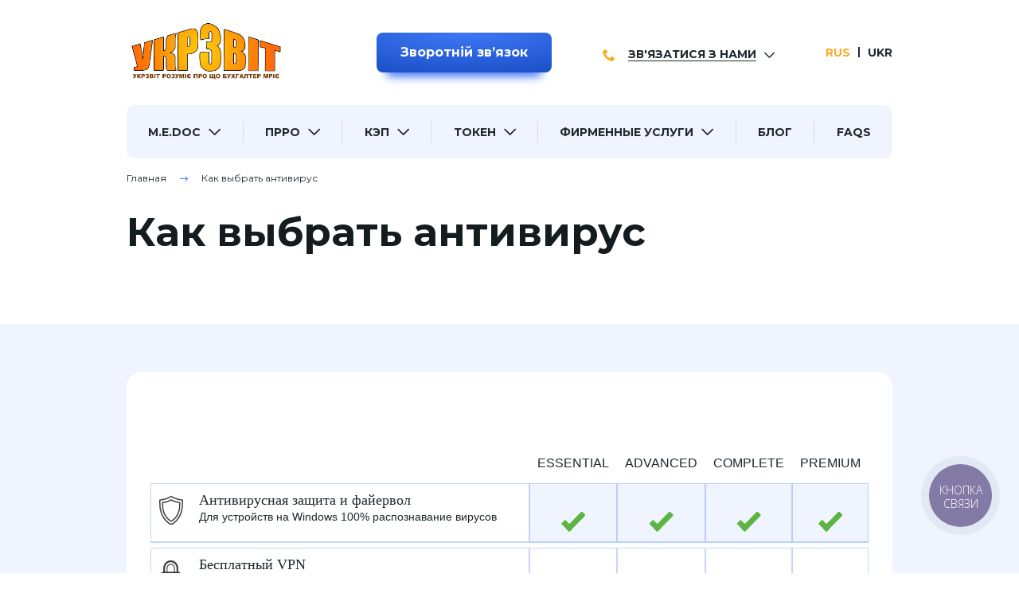

--- FILE ---
content_type: text/html; charset=UTF-8
request_url: https://ukrzvit.ua/ru/kak-vybrat-antivirus/
body_size: 12511
content:
<!DOCTYPE html><html lang=ru><head> <script async src="https://www.googletagmanager.com/gtag/js?id=UA-51083026-1"></script> <script>window.dataLayer=window.dataLayer||[];function gtag(){dataLayer.push(arguments);}
gtag('js',new Date());gtag('config','UA-51083026-1');</script>  <script>(function(w,d,s,l,i){w[l]=w[l]||[];w[l].push({'gtm.start':new Date().getTime(),event:'gtm.js'});var f=d.getElementsByTagName(s)[0],j=d.createElement(s),dl=l!='dataLayer'?'&l='+l:'';j.async=true;j.src='https://www.googletagmanager.com/gtm.js?id='+i+dl;f.parentNode.insertBefore(j,f);})(window,document,'script','dataLayer','GTM-KZQWR22');</script> <meta charset="UTF-8"><meta http-equiv="Content-Type" content="text/html; charset=UTF-8"><meta http-equiv="X-UA-Compatible" content="IE=Edge"><meta name="viewport" content="initial-scale= 1.0, width= device-width, user-scalable=no"><meta name="format-detection" content="telephone=no"><link rel=pingback href=https://ukrzvit.ua/xmlrpc.php><link rel=profile href=http://gmpg.org/xfn/11><meta name='robots' content='index, follow, max-image-preview:large, max-snippet:-1, max-video-preview:-1'><link rel=alternate href=https://ukrzvit.ua/ru/kak-vybrat-antivirus/ hreflang=ru><link rel=alternate href=https://ukrzvit.ua/kak-vybrat-antivirus/ hreflang=uk><title>1️⃣ Как выбрать антивирус PANDA на Ukrzvit.ua</title><meta name="description" content="Сравнительная таблица Антивируса PANDA ⏩ Выбрать антивирус для надежной защиты электронного документооборота ⭐ Лучшее соотношение цены и качества на Укрзвит!"><link rel=canonical href=https://ukrzvit.ua/ru/kak-vybrat-antivirus/ ><meta property="og:locale" content="ru_RU"><meta property="og:locale:alternate" content="uk_UA"><meta property="og:type" content="article"><meta property="og:title" content="1️⃣ Как выбрать антивирус PANDA на Ukrzvit.ua"><meta property="og:description" content="Сравнительная таблица Антивируса PANDA ⏩ Выбрать антивирус для надежной защиты электронного документооборота ⭐ Лучшее соотношение цены и качества на Укрзвит!"><meta property="og:url" content="https://ukrzvit.ua/ru/kak-vybrat-antivirus/"><meta property="og:site_name" content="1️⃣ Укрзвит — Ваш надежный помощник в бухгалтерии!"><meta property="article:modified_time" content="2022-04-21T19:01:02+00:00"><meta name="twitter:card" content="summary_large_image"> <script type=application/ld+json class=yoast-schema-graph>{"@context":"https://schema.org","@graph":[{"@type":"WebPage","@id":"https://ukrzvit.ua/ru/kak-vybrat-antivirus/","url":"https://ukrzvit.ua/ru/kak-vybrat-antivirus/","name":"1️⃣ Как выбрать антивирус PANDA на Ukrzvit.ua","isPartOf":{"@id":"https://ukrzvit.ua/ru/#website"},"datePublished":"2021-12-02T10:12:50+00:00","dateModified":"2022-04-21T19:01:02+00:00","description":"Сравнительная таблица Антивируса PANDA ⏩ Выбрать антивирус для надежной защиты электронного документооборота ⭐ Лучшее соотношение цены и качества на Укрзвит!","inLanguage":"ru-RU","potentialAction":[{"@type":"ReadAction","target":["https://ukrzvit.ua/ru/kak-vybrat-antivirus/"]}]},{"@type":"WebSite","@id":"https://ukrzvit.ua/ru/#website","url":"https://ukrzvit.ua/ru/","name":"1️⃣ Укрзвит — Ваш надежный помощник в бухгалтерии!","description":"Ukrzvit.ua ⏩ MEDoc ≡ Медок ⏩ Система электронного документооборота в Украине и Киеве M.E.Doc ⭐ Лучшее соотношение цены и качества на Укрзвит!","potentialAction":[{"@type":"SearchAction","target":{"@type":"EntryPoint","urlTemplate":"https://ukrzvit.ua/ru/?s={search_term_string}"},"query-input":{"@type":"PropertyValueSpecification","valueRequired":true,"valueName":"search_term_string"}}],"inLanguage":"ru-RU"}]}</script> <link rel=alternate type=application/rss+xml title="1️⃣ Укрзвит — Ваш надежный помощник в бухгалтерии! &raquo; Лента" href=https://ukrzvit.ua/ru/feed/ ><link rel=alternate title="oEmbed (JSON)" type=application/json+oembed href="https://ukrzvit.ua/wp-json/oembed/1.0/embed?url=https%3A%2F%2Fukrzvit.ua%2Fru%2Fkak-vybrat-antivirus%2F&#038;lang=ru"><link rel=alternate title="oEmbed (XML)" type=text/xml+oembed href="https://ukrzvit.ua/wp-json/oembed/1.0/embed?url=https%3A%2F%2Fukrzvit.ua%2Fru%2Fkak-vybrat-antivirus%2F&#038;format=xml&#038;lang=ru"><style id=wp-img-auto-sizes-contain-inline-css>img:is([sizes=auto i],[sizes^="auto," i]){contain-intrinsic-size:3000px 1500px}</style><style id=classic-theme-styles-inline-css>/*<![CDATA[*/.wp-block-button__link{background-color:#32373c;border-radius:9999px;box-shadow:none;color:#fff;font-size:1.125em;padding:calc(.667em + 2px) calc(1.333em + 2px);text-decoration:none}.wp-block-file__button{background:#32373c;color:#fff}.wp-block-accordion-heading{margin:0}.wp-block-accordion-heading__toggle{background-color:inherit!important;color:inherit!important}.wp-block-accordion-heading__toggle:not(:focus-visible){outline:none}.wp-block-accordion-heading__toggle:focus,.wp-block-accordion-heading__toggle:hover{background-color:inherit!important;border:none;box-shadow:none;color:inherit;padding:var(--wp--preset--spacing--20,1em) 0;text-decoration:none}.wp-block-accordion-heading__toggle:focus-visible{outline:auto;outline-offset:0}/*]]>*/</style><link rel=stylesheet href=https://ukrzvit.ua/wp-content/cache/minify/a4496.css media=all><link rel=https://api.w.org/ href=https://ukrzvit.ua/wp-json/ ><link rel=alternate title=JSON type=application/json href=https://ukrzvit.ua/wp-json/wp/v2/pages/3416><link rel=EditURI type=application/rsd+xml title=RSD href=https://ukrzvit.ua/xmlrpc.php?rsd><meta name="generator" content="WordPress 6.9"><link rel=shortlink href='https://ukrzvit.ua/?p=3416'> <script>document.createElement("picture");if(!window.HTMLPictureElement&&document.addEventListener){window.addEventListener("DOMContentLoaded",function(){var s=document.createElement("script");s.src="https://ukrzvit.ua/wp-content/plugins/webp-express/js/picturefill.min.js";document.body.appendChild(s);});}</script><style>.wp-post-navigation
a{text-decoration:none;font:bold 16px sans-serif, arial;color:#666}</style><link rel=icon href=https://ukrzvit.ua/wp-content/uploads/2021/12/favicon.png sizes=32x32><link rel=icon href=https://ukrzvit.ua/wp-content/uploads/2021/12/favicon.png sizes=192x192><link rel=apple-touch-icon href=https://ukrzvit.ua/wp-content/uploads/2021/12/favicon.png><meta name="msapplication-TileImage" content="https://ukrzvit.ua/wp-content/uploads/2021/12/favicon.png"><style id=wp-custom-css>figure{display:inline-block;width:100%}figcaption{font:14px Tahoma, sans-serif;padding:15px;float:left}</style><link href=https://fonts.gstatic.com rel=preconnect crossorigin><link href="https://fonts.googleapis.com/css2?family=Montserrat:wght@400;500;600;700&amp;display=swap&amp;subset=cyrillic" rel=preload as=style><link href="https://fonts.googleapis.com/css2?family=Montserrat:wght@400;500;600;700&amp;display=swap&amp;subset=cyrillic" rel=stylesheet media=print onload="this.media='all'"><noscript><link href="https://fonts.googleapis.com/css2?family=Montserrat:wght@400;500;600;700&amp;display=swap&amp;subset=cyrillic" rel=stylesheet></noscript><style id=global-styles-inline-css>/*<![CDATA[*/:root{--wp--preset--aspect-ratio--square:1;--wp--preset--aspect-ratio--4-3:4/3;--wp--preset--aspect-ratio--3-4:3/4;--wp--preset--aspect-ratio--3-2:3/2;--wp--preset--aspect-ratio--2-3:2/3;--wp--preset--aspect-ratio--16-9:16/9;--wp--preset--aspect-ratio--9-16:9/16;--wp--preset--color--black:#000;--wp--preset--color--cyan-bluish-gray:#abb8c3;--wp--preset--color--white:#fff;--wp--preset--color--pale-pink:#f78da7;--wp--preset--color--vivid-red:#cf2e2e;--wp--preset--color--luminous-vivid-orange:#ff6900;--wp--preset--color--luminous-vivid-amber:#fcb900;--wp--preset--color--light-green-cyan:#7bdcb5;--wp--preset--color--vivid-green-cyan:#00d084;--wp--preset--color--pale-cyan-blue:#8ed1fc;--wp--preset--color--vivid-cyan-blue:#0693e3;--wp--preset--color--vivid-purple:#9b51e0;--wp--preset--gradient--vivid-cyan-blue-to-vivid-purple:linear-gradient(135deg,rgb(6,147,227) 0%,rgb(155,81,224) 100%);--wp--preset--gradient--light-green-cyan-to-vivid-green-cyan:linear-gradient(135deg,rgb(122,220,180) 0%,rgb(0,208,130) 100%);--wp--preset--gradient--luminous-vivid-amber-to-luminous-vivid-orange:linear-gradient(135deg,rgb(252,185,0) 0%,rgb(255,105,0) 100%);--wp--preset--gradient--luminous-vivid-orange-to-vivid-red:linear-gradient(135deg,rgb(255,105,0) 0%,rgb(207,46,46) 100%);--wp--preset--gradient--very-light-gray-to-cyan-bluish-gray:linear-gradient(135deg,rgb(238,238,238) 0%,rgb(169,184,195) 100%);--wp--preset--gradient--cool-to-warm-spectrum:linear-gradient(135deg,rgb(74,234,220) 0%,rgb(151,120,209) 20%,rgb(207,42,186) 40%,rgb(238,44,130) 60%,rgb(251,105,98) 80%,rgb(254,248,76) 100%);--wp--preset--gradient--blush-light-purple:linear-gradient(135deg,rgb(255,206,236) 0%,rgb(152,150,240) 100%);--wp--preset--gradient--blush-bordeaux:linear-gradient(135deg,rgb(254,205,165) 0%,rgb(254,45,45) 50%,rgb(107,0,62) 100%);--wp--preset--gradient--luminous-dusk:linear-gradient(135deg,rgb(255,203,112) 0%,rgb(199,81,192) 50%,rgb(65,88,208) 100%);--wp--preset--gradient--pale-ocean:linear-gradient(135deg,rgb(255,245,203) 0%,rgb(182,227,212) 50%,rgb(51,167,181) 100%);--wp--preset--gradient--electric-grass:linear-gradient(135deg,rgb(202,248,128) 0%,rgb(113,206,126) 100%);--wp--preset--gradient--midnight:linear-gradient(135deg,rgb(2,3,129) 0%,rgb(40,116,252) 100%);--wp--preset--font-size--small:13px;--wp--preset--font-size--medium:20px;--wp--preset--font-size--large:36px;--wp--preset--font-size--x-large:42px;--wp--preset--spacing--20:0.44rem;--wp--preset--spacing--30:0.67rem;--wp--preset--spacing--40:1rem;--wp--preset--spacing--50:1.5rem;--wp--preset--spacing--60:2.25rem;--wp--preset--spacing--70:3.38rem;--wp--preset--spacing--80:5.06rem;--wp--preset--shadow--natural:6px 6px 9px rgba(0, 0, 0, 0.2);--wp--preset--shadow--deep:12px 12px 50px rgba(0, 0, 0, 0.4);--wp--preset--shadow--sharp:6px 6px 0px rgba(0, 0, 0, 0.2);--wp--preset--shadow--outlined:6px 6px 0px -3px rgb(255, 255, 255), 6px 6px rgb(0, 0, 0);--wp--preset--shadow--crisp:6px 6px 0px rgb(0, 0, 0)}:where(body){margin:0}:where(.is-layout-flex){gap:0.5em}:where(.is-layout-grid){gap:0.5em}body .is-layout-flex{display:flex}.is-layout-flex{flex-wrap:wrap;align-items:center}.is-layout-flex>:is(*,div){margin:0}body .is-layout-grid{display:grid}.is-layout-grid>:is(*,div){margin:0}body{padding-top:0px;padding-right:0px;padding-bottom:0px;padding-left:0px}a:where(:not(.wp-element-button)){text-decoration:underline}:root :where(.wp-element-button,.wp-block-button__link){background-color:#32373c;border-width:0;color:#fff;font-family:inherit;font-size:inherit;font-style:inherit;font-weight:inherit;letter-spacing:inherit;line-height:inherit;padding-top:calc(0.667em + 2px);padding-right:calc(1.333em + 2px);padding-bottom:calc(0.667em + 2px);padding-left:calc(1.333em + 2px);text-decoration:none;text-transform:inherit}.has-black-color{color:var(--wp--preset--color--black) !important}.has-cyan-bluish-gray-color{color:var(--wp--preset--color--cyan-bluish-gray) !important}.has-white-color{color:var(--wp--preset--color--white) !important}.has-pale-pink-color{color:var(--wp--preset--color--pale-pink) !important}.has-vivid-red-color{color:var(--wp--preset--color--vivid-red) !important}.has-luminous-vivid-orange-color{color:var(--wp--preset--color--luminous-vivid-orange) !important}.has-luminous-vivid-amber-color{color:var(--wp--preset--color--luminous-vivid-amber) !important}.has-light-green-cyan-color{color:var(--wp--preset--color--light-green-cyan) !important}.has-vivid-green-cyan-color{color:var(--wp--preset--color--vivid-green-cyan) !important}.has-pale-cyan-blue-color{color:var(--wp--preset--color--pale-cyan-blue) !important}.has-vivid-cyan-blue-color{color:var(--wp--preset--color--vivid-cyan-blue) !important}.has-vivid-purple-color{color:var(--wp--preset--color--vivid-purple) !important}.has-black-background-color{background-color:var(--wp--preset--color--black) !important}.has-cyan-bluish-gray-background-color{background-color:var(--wp--preset--color--cyan-bluish-gray) !important}.has-white-background-color{background-color:var(--wp--preset--color--white) !important}.has-pale-pink-background-color{background-color:var(--wp--preset--color--pale-pink) !important}.has-vivid-red-background-color{background-color:var(--wp--preset--color--vivid-red) !important}.has-luminous-vivid-orange-background-color{background-color:var(--wp--preset--color--luminous-vivid-orange) !important}.has-luminous-vivid-amber-background-color{background-color:var(--wp--preset--color--luminous-vivid-amber) !important}.has-light-green-cyan-background-color{background-color:var(--wp--preset--color--light-green-cyan) !important}.has-vivid-green-cyan-background-color{background-color:var(--wp--preset--color--vivid-green-cyan) !important}.has-pale-cyan-blue-background-color{background-color:var(--wp--preset--color--pale-cyan-blue) !important}.has-vivid-cyan-blue-background-color{background-color:var(--wp--preset--color--vivid-cyan-blue) !important}.has-vivid-purple-background-color{background-color:var(--wp--preset--color--vivid-purple) !important}.has-black-border-color{border-color:var(--wp--preset--color--black) !important}.has-cyan-bluish-gray-border-color{border-color:var(--wp--preset--color--cyan-bluish-gray) !important}.has-white-border-color{border-color:var(--wp--preset--color--white) !important}.has-pale-pink-border-color{border-color:var(--wp--preset--color--pale-pink) !important}.has-vivid-red-border-color{border-color:var(--wp--preset--color--vivid-red) !important}.has-luminous-vivid-orange-border-color{border-color:var(--wp--preset--color--luminous-vivid-orange) !important}.has-luminous-vivid-amber-border-color{border-color:var(--wp--preset--color--luminous-vivid-amber) !important}.has-light-green-cyan-border-color{border-color:var(--wp--preset--color--light-green-cyan) !important}.has-vivid-green-cyan-border-color{border-color:var(--wp--preset--color--vivid-green-cyan) !important}.has-pale-cyan-blue-border-color{border-color:var(--wp--preset--color--pale-cyan-blue) !important}.has-vivid-cyan-blue-border-color{border-color:var(--wp--preset--color--vivid-cyan-blue) !important}.has-vivid-purple-border-color{border-color:var(--wp--preset--color--vivid-purple) !important}.has-vivid-cyan-blue-to-vivid-purple-gradient-background{background:var(--wp--preset--gradient--vivid-cyan-blue-to-vivid-purple) !important}.has-light-green-cyan-to-vivid-green-cyan-gradient-background{background:var(--wp--preset--gradient--light-green-cyan-to-vivid-green-cyan) !important}.has-luminous-vivid-amber-to-luminous-vivid-orange-gradient-background{background:var(--wp--preset--gradient--luminous-vivid-amber-to-luminous-vivid-orange) !important}.has-luminous-vivid-orange-to-vivid-red-gradient-background{background:var(--wp--preset--gradient--luminous-vivid-orange-to-vivid-red) !important}.has-very-light-gray-to-cyan-bluish-gray-gradient-background{background:var(--wp--preset--gradient--very-light-gray-to-cyan-bluish-gray) !important}.has-cool-to-warm-spectrum-gradient-background{background:var(--wp--preset--gradient--cool-to-warm-spectrum) !important}.has-blush-light-purple-gradient-background{background:var(--wp--preset--gradient--blush-light-purple) !important}.has-blush-bordeaux-gradient-background{background:var(--wp--preset--gradient--blush-bordeaux) !important}.has-luminous-dusk-gradient-background{background:var(--wp--preset--gradient--luminous-dusk) !important}.has-pale-ocean-gradient-background{background:var(--wp--preset--gradient--pale-ocean) !important}.has-electric-grass-gradient-background{background:var(--wp--preset--gradient--electric-grass) !important}.has-midnight-gradient-background{background:var(--wp--preset--gradient--midnight) !important}.has-small-font-size{font-size:var(--wp--preset--font-size--small) !important}.has-medium-font-size{font-size:var(--wp--preset--font-size--medium) !important}.has-large-font-size{font-size:var(--wp--preset--font-size--large) !important}.has-x-large-font-size{font-size:var(--wp--preset--font-size--x-large) !important}/*]]>*/</style></head><body class="body wp-singular page-template-default page page-id-3416 wp-theme-ukrzvit" id=top> <noscript><iframe src="https://www.googletagmanager.com/ns.html?id=GTM-KZQWR22" height=0 width=0 style=display:none;visibility:hidden></iframe></noscript>  <script>if(window.location.pathname.indexOf('/ru')===0)
{(function(d,w,s){var widgetHash='caACh0OCSWJteuGjgUgA',bch=d.createElement(s);bch.type='text/javascript';bch.async=true;bch.src='//widgets.binotel.com/chat/widgets/'+widgetHash+'.js';var sn=d.getElementsByTagName(s)[0];sn.parentNode.insertBefore(bch,sn);})(document,window,'script');(function(d,w,s){var widgetHash='uiu3n7w58kmtbi3r8z4m',gcw=d.createElement(s);gcw.type='text/javascript';gcw.async=true;gcw.src='//widgets.binotel.com/getcall/widgets/'+widgetHash+'.js';var sn=d.getElementsByTagName(s)[0];sn.parentNode.insertBefore(gcw,sn);})(document,window,'script');}
else
{(function(d,w,s){var widgetHash='Kkq6gqCp0hlb9s2Kx2km',bch=d.createElement(s);bch.type='text/javascript';bch.async=true;bch.src='//widgets.binotel.com/chat/widgets/'+widgetHash+'.js';var sn=d.getElementsByTagName(s)[0];sn.parentNode.insertBefore(bch,sn);})(document,window,'script');(function(d,w,s){var widgetHash='krorcc3akuwpqn0a9lt8',gcw=d.createElement(s);gcw.type='text/javascript';gcw.async=true;gcw.src='//widgets.binotel.com/getcall/widgets/'+widgetHash+'.js';var sn=d.getElementsByTagName(s)[0];sn.parentNode.insertBefore(gcw,sn);})(document,window,'script');}</script> <div id=app><div class=header-offset></div><header class=header><div class=g-container><div class=header-line-top><div class="g-row g-row--align_center g-row--justify_between g-row--space_lg-md g-row--appearance_spaced"><div class="g-cell g-cols g-cols--2-xs g-cols--narrow-md d-none-lg"><div class=button-toggler id=js-open-menu><span></span></div></div><div class="g-cell g-cols g-cols--8-xs g-cols--auto-md"><a class=logo-link href=https://ukrzvit.ua/ru/ ><picture><source srcset=https://ukrzvit.ua/wp-content/webp-express/webp-images/uploads/2022/06/dd¾d³d¾ñd¸d¿_ddoñd·d²ññ_d¾ñd¸d³d¸d½d°d-removebg-preview.png.webp type=image/webp><img class="main-logo webpexpress-processed" src=https://ukrzvit.ua/wp-content/uploads/2022/06/dd¾d³d¾ñd¸d¿_ddoñd·d²ññ_d¾ñd¸d³d¸d½d°d-removebg-preview.png alt=" Логотип Укрзвіт " title=" Логотип Укрзвіт " width=173 height=61></picture></a></div><div class="g-cell g-cols g-cols--2-xs g-cols--narrow-md"><div class=feedback-btn><modal-mixin component-name=ContactForm modal-class="modal--size_md contact-form-modal"><template #default={handler}><button class="button button--blue" @click.prevent=handler>Зворотній звʼязок</button></template></modal-mixin></div></div><div class="g-cell g-cols g-cols--narrow-xs"><div class=contact-us-header id=contact-us-header><div class=contact-us-header__title-wrap><div class=contact-us-header__title>Зв'язатися з нами</div></div><div class=contact-us-header__body><div class=contact-us-header__item><div class=contact-us-header__icon-circle><img class=contact-us-header__icon src=https://ukrzvit.ua/wp-content/uploads/2021/12/phone_icon_1.svg alt width=14 height=14 title></div><a class=contact-us-header__link href="viber://chat?number=%2B380978237373" target=_blank>Наш Вайбер</a></div><div class=contact-us-header__item><div class=contact-us-header__icon-circle><img class=contact-us-header__icon src=https://ukrzvit.ua/wp-content/uploads/2021/12/telegram.svg alt width=14 height=14 title></div><a class=contact-us-header__link href=https://t.me/Ukrzvit_Koshytsya target=_blank>Наш Телеграм</a></div><div class=contact-us-header__item><div class=contact-us-header__icon-circle><img class=contact-us-header__icon src=https://ukrzvit.ua/wp-content/uploads/2021/12/phone_icon_2.svg alt width=14 height=14 title></div><a class=contact-us-header__link href=tel:+380978237373 target=_blank>(097) 823-73-73</a></div><div class=contact-us-header__item><div class=contact-us-header__icon-circle><img class=contact-us-header__icon src=https://ukrzvit.ua/wp-content/uploads/2021/12/phone_icon_2.svg alt width=14 height=14 title></div><a class=contact-us-header__link href=tel:+380443551150 target=_blank>(044) 355-11-50</a></div></div></div></div><div class="g-cell g-cols g-cols--narrow-xs"><div class=languages>  <span class="languages__item is-active">RUS</span>  <a class=languages__item href=https://ukrzvit.ua/kak-vybrat-antivirus/ >UKR</a></div></div></div></div><nav class=mein-nav id=js-menu-sidebar><div class=menu-mob-container><ul class=main-menu>  <li class=main-menu__item><div class=main-menu__parent-wrap><a class=main-menu__link href=https://ukrzvit.ua/ru/me-doc/ target>M.E.Doc</a><i class="icon icon-shewron-bottom"></i></div><ul class=main-submenu> <li class=main-submenu__item><a class=main-submenu__link href=https://ukrzvit.ua/ru/me-doc/me-doc-derzhava/ target>M.E.Doc. Государство</a></li>  <li class=main-submenu__item><a class=main-submenu__link href=https://ukrzvit.ua/ru/me-doc/me-doc-business/ target>M.E.Doc. Бизнес</a></li>  <li class=main-submenu__item><a class=main-submenu__link href=https://ukrzvit.ua/ru/dopolnitelnye-moduli/ target>Дополнительные модули M.E.Doc</a></li>  <li class=main-submenu__item><a class=main-submenu__link href=https://ukrzvit.ua/ru/ettn/ target>Решения для работы с е-ТТН</a></li>  <li class=main-submenu__item><a class=main-submenu__link href=https://ukrzvit.ua/ru/demonstracionnaya-versiya-medoc/ target>Демонстрационная версия M.E.Doc</a></li>  <li class=main-submenu__item><a class=main-submenu__link href=https://ukrzvit.ua/ru/obnovleniya-medoc/ target>Обновления M.E.Doc</a></li>  <li class=main-submenu__item><a class=main-submenu__link href=https://ukrzvit.ua/ru/faqs/me-doc/ target>Частые вопросы</a></li></ul></li>  <li class=main-menu__item><div class=main-menu__parent-wrap><a class=main-menu__link href=https://ukrzvit.ua/ru/p-rro/ target>ПРРО</a><i class="icon icon-shewron-bottom"></i></div><ul class=main-submenu> <li class=main-submenu__item><a class=main-submenu__link href=https://ukrzvit.ua/ru/p-rro/cashalot-prro/ target>CASHALOT</a></li>  <li class=main-submenu__item><a class=main-submenu__link href=https://ukrzvit.ua/ru/p-rro/modul-sklad-prro/ target>Модуль "Склад"</a></li>  <li class=main-submenu__item><a class=main-submenu__link href=https://ukrzvit.ua/ru/kak-nachat-polzovatsya-kashalot/ target>Как начать пользоваться Кашалот</a></li>  <li class=main-submenu__item><a class=main-submenu__link href=https://ukrzvit.ua/ru/p-rro/sota-kassa/ target>СОТА КАCСА</a></li>  <li class=main-submenu__item><a class=main-submenu__link href=https://ukrzvit.ua/ru/kak-nachat-polzovatsja-sota-kassa/ target>Как начать пользоваться СОТА Касса</a></li>  <li class=main-submenu__item><a class=main-submenu__link href=https://ukrzvit.ua/ru/faqs/p-rro/ target>Частые вопросы</a></li></ul></li>  <li class=main-menu__item><div class=main-menu__parent-wrap><a class=main-menu__link href=https://ukrzvit.ua/ru/kvalyfyczyrovannaya-elektronnaya-podpys/ target>КЭП</a><i class="icon icon-shewron-bottom"></i></div><ul class=main-submenu> <li class=main-submenu__item><a class=main-submenu__link href=https://ukrzvit.ua/ru/ecp/cloudkey/ target>CloudKey</a></li>  <li class=main-submenu__item><a class=main-submenu__link href=https://ukrzvit.ua/ru/ecp/kep-dlya-flp/ target>КЭП для ФЛП</a></li>  <li class=main-submenu__item><a class=main-submenu__link href=https://ukrzvit.ua/ru/ecp/kep/ target>КЭП для юридических лиц</a></li>  <li class=main-submenu__item><a class=main-submenu__link href=https://ukrzvit.ua/ru/ecp/kep-dlya-prro/ target>КЭП для ПРРО</a></li>  <li class=main-submenu__item><a class=main-submenu__link href=https://ukrzvit.ua/ru/kakie-dokumenty-nuzhny-dlya-oformleniya-sertifikatov/ target>Перечень документов</a></li>  <li class=main-submenu__item><a class=main-submenu__link href=https://ukrzvit.ua/ru/faqs/k-e-p/ target>Частые вопросы</a></li></ul></li>  <li class=main-menu__item><div class=main-menu__parent-wrap><a class=main-menu__link href=https://ukrzvit.ua/ru/znki/ target>ТОКЕН</a><i class="icon icon-shewron-bottom"></i></div><ul class=main-submenu> <li class=main-submenu__item><a class=main-submenu__link href=https://ukrzvit.ua/ru/tokens/secure-token-338s/ target>Secure Token-338S</a></li>  <li class=main-submenu__item><a class=main-submenu__link href=https://ukrzvit.ua/ru/po-dlya-tokenov/ target>ПО для токенов</a></li>  <li class=main-submenu__item><a class=main-submenu__link href=https://ukrzvit.ua/ru/faqs/znki/ target>Частые вопросы</a></li></ul></li>  <li class=main-menu__item><div class=main-menu__parent-wrap><a class=main-menu__link href=https://ukrzvit.ua/ru/firmennye-uslugi/ target>Фирменные услуги</a><i class="icon icon-shewron-bottom"></i></div><ul class=main-submenu> <li class=main-submenu__item><a class=main-submenu__link href=https://ukrzvit.ua/ru/services/vyezd-speczialista/ target>Выезд специалиста</a></li>  <li class=main-submenu__item><a class=main-submenu__link href=https://ukrzvit.ua/ru/services/udalennaya-pomoshh/ target>Удаленная помощь</a></li>  <li class=main-submenu__item><a class=main-submenu__link href=https://ukrzvit.ua/ru/services/demonstraczii/ target>Демонстрации</a></li>  <li class=main-submenu__item><a class=main-submenu__link href=https://ukrzvit.ua/ru/services/paket-vip/ target>Пакет VIP</a></li>  <li class=main-submenu__item><a class=main-submenu__link href=https://ukrzvit.ua/ru/faqs/firmennye-uslugi/ target>Частые вопросы</a></li></ul></li>  <li class=main-menu__item><a class=main-menu__link href=https://ukrzvit.ua/ru/news/ target>Блог</a></li>  <li class=main-menu__item><a class=main-menu__link href=https://ukrzvit.ua/ru/faqs/ target>FAQs</a></li></ul><div class=feedback-btn-mobile><modal-mixin component-name=ContactForm modal-class="modal--size_md contact-form-modal"><template #default={handler}><button class="button button--blue" @click.prevent=handler>Зворотній звʼязок</button></template></modal-mixin></div></div></nav></div></header><main><div class=g-container><div class=breadcrumb><script type=application/ld+json>{"@context":"https:\/\/schema.org","@type":"BreadcrumbList","itemListElement":[{"@type":"ListItem","position":1,"name":"\u0413\u043b\u0430\u0432\u043d\u0430\u044f","item":"https:\/\/ukrzvit.ua\/ru\/"},{"@type":"ListItem","position":2,"name":"\u041a\u0430\u043a \u0432\u044b\u0431\u0440\u0430\u0442\u044c \u0430\u043d\u0442\u0438\u0432\u0438\u0440\u0443\u0441","item":"https:\/\/ukrzvit.ua\/ru\/kak-vybrat-antivirus\/"}]}</script><span><span><a href=https://ukrzvit.ua/ru/ >Главная</a></span> <i class="icon icon-breadcrumbs-arrow"></i> <span class=breadcrumb_last aria-current=page>Как выбрать антивирус</span></span></div></div><div class=g-container><div class="white-content-block white-content-block--main"><h1 class="ds-caption ds-caption--fw_bold ds-caption--size_lg ds-caption--size_3lg-lg ma ma--top_sm main-title">Как выбрать антивирус</h1></div></div><section class="section section--bg-white-blue section--single-page ma ma--top_lg"><div class=g-container><div class=single-news-wrapper><div class=wysiwyg><!DOCTYPE html PUBLIC "-//W3C//DTD HTML 4.0 Transitional//EN" "http://www.w3.org/TR/REC-html40/loose.dtd"><html><body><p>&nbsp;</p><table id=comparative-table style="margin: 0px 0px 30px; padding: 0px; border: 0px; font-family: Roboto, Verdana, Arial, Helvetica, sans-serif; font-size: 14px; line-height: 1.2; vertical-align: baseline; border-collapse: collapse; border-spacing: 0px; background-image: initial; background-attachment: initial; background-size: initial; background-position: initial;" width=100% cellspacing=0 cellpadding=0><tbody style="margin: 0px; padding: 0px; border: 0px; font-family: inherit; font-size: inherit; font-style: inherit; font-variant: inherit; font-weight: inherit; line-height: inherit; vertical-align: baseline;"><tr style="margin: 0px; padding: 0px; border: 0px; font-family: inherit; font-size: inherit; font-style: inherit; font-variant: inherit; font-weight: inherit; line-height: inherit; vertical-align: baseline;"><th style="margin: 0px; padding: 30px 10px 10px; border: 0px; font-family: inherit; font-size: 16px; font-style: inherit; font-variant: inherit; font-weight: normal; line-height: inherit; vertical-align: baseline;"></th><th class="name-prod gpcol-sel" style="margin: 0px; padding: 30px 10px 10px; border: 0px; font-family: inherit; font-size: 16px; font-style: inherit; font-variant: inherit; font-weight: normal; line-height: inherit; vertical-align: baseline;">ESSENTIAL</th><th class=name-prod style="margin: 0px; padding: 30px 10px 10px; border: 0px; font-family: inherit; font-size: 16px; font-style: inherit; font-variant: inherit; font-weight: normal; line-height: inherit; vertical-align: baseline;">ADVANCED</th><th class="name-prod gpcol-sel" style="margin: 0px; padding: 30px 10px 10px; border: 0px; font-family: inherit; font-size: 16px; font-style: inherit; font-variant: inherit; font-weight: normal; line-height: inherit; vertical-align: baseline;">COMPLETE</th><th class=name-prod style="margin: 0px; padding: 30px 10px 10px; border: 0px; font-family: inherit; font-size: 16px; font-style: inherit; font-variant: inherit; font-weight: normal; line-height: inherit; vertical-align: baseline;">PREMIUM</th></tr><tr style="margin: 0px; padding: 0px; border: 0px; font-family: inherit; font-size: inherit; font-style: inherit; font-variant: inherit; font-weight: inherit; line-height: inherit; vertical-align: baseline;"><td class="ico-cell ico1" style="margin: 0px; padding: 10px 0px 10px 60px; border-bottom-width: 2px; border-style: solid; font-family: inherit; font-size: inherit; font-style: inherit; font-variant: inherit; font-weight: inherit; line-height: inherit; vertical-align: baseline; background: url('http://pandasecurity.s3.amazonaws.com/newhome2014/img/icon-table.jpg') 0px 12px no-repeat;"><h4 style="margin: 0px; padding: 0px; border: 0px; font-family: Roboto; font-size: 18px; font-style: inherit; font-variant: inherit; font-weight: 400; line-height: inherit; vertical-align: baseline; letter-spacing: 0px;">&#1040;&#1085;&#1090;&#1080;&#1074;&#1080;&#1088;&#1091;&#1089;&#1085;&#1072;&#1103; &#1079;&#1072;&#1097;&#1080;&#1090;&#1072; &#1080; &#1092;&#1072;&#1081;&#1077;&#1088;&#1074;&#1086;&#1083;</h4><p style="margin: 0px 0px 10px; padding: 0px; border: 0px; font-family: inherit; font-size: inherit; font-style: inherit; font-variant: inherit; font-weight: inherit; line-height: 1.5em; vertical-align: baseline;">&#1044;&#1083;&#1103; &#1091;&#1089;&#1090;&#1088;&#1086;&#1081;&#1089;&#1090;&#1074; &#1085;&#1072; Windows 100% &#1088;&#1072;&#1089;&#1087;&#1086;&#1079;&#1085;&#1072;&#1074;&#1072;&#1085;&#1080;&#1077; &#1074;&#1080;&#1088;&#1091;&#1089;&#1086;&#1074;</p></td><td class="ico-yes gpcol-sel" style="margin: 0px; padding: 0px; border-bottom-width: 2px; border-style: solid; font-family: inherit; font-size: inherit; font-style: inherit; font-variant: inherit; font-weight: inherit; line-height: inherit; vertical-align: baseline; text-align: center; background-image: url('http://pandasecurity.s3.amazonaws.com/newhome2014/img/iconset.png'); background-position: 50% -265px;"></td><td class=ico-yes style="margin: 0px; padding: 0px; border-bottom-width: 2px; border-style: solid; font-family: inherit; font-size: inherit; font-style: inherit; font-variant: inherit; font-weight: inherit; line-height: inherit; vertical-align: baseline; text-align: center; background-image: url('http://pandasecurity.s3.amazonaws.com/newhome2014/img/iconset.png'); background-position: 50% -265px;"></td><td class="ico-yes gpcol-sel" style="margin: 0px; padding: 0px; border-bottom-width: 2px; border-style: solid; font-family: inherit; font-size: inherit; font-style: inherit; font-variant: inherit; font-weight: inherit; line-height: inherit; vertical-align: baseline; text-align: center; background-image: url('http://pandasecurity.s3.amazonaws.com/newhome2014/img/iconset.png'); background-position: 50% -265px;"></td><td class=ico-yes style="margin: 0px; padding: 0px; border-bottom-width: 2px; border-style: solid; font-family: inherit; font-size: inherit; font-style: inherit; font-variant: inherit; font-weight: inherit; line-height: inherit; vertical-align: baseline; text-align: center; background-image: url('http://pandasecurity.s3.amazonaws.com/newhome2014/img/iconset.png'); background-position: 50% -265px;"></td></tr><tr style="margin: 0px; padding: 0px; border: 0px; font-family: inherit; font-size: inherit; font-style: inherit; font-variant: inherit; font-weight: inherit; line-height: inherit; vertical-align: baseline;"><td class="ico-cell ico3" style="margin: 0px; padding: 10px 0px 10px 60px; border-bottom-width: 2px; border-style: solid; font-family: inherit; font-size: inherit; font-style: inherit; font-variant: inherit; font-weight: inherit; line-height: inherit; vertical-align: baseline; background: url('http://pandasecurity.s3.amazonaws.com/newhome2014/img/icon-table.jpg') 0px -200px no-repeat;"><h4 style="margin: 0px; padding: 0px; border: 0px; font-family: Roboto; font-size: 18px; font-style: inherit; font-variant: inherit; font-weight: 400; line-height: inherit; vertical-align: baseline; letter-spacing: 0px;">&#1041;&#1077;&#1089;&#1087;&#1083;&#1072;&#1090;&#1085;&#1099;&#1081; VPN</h4><p style="margin: 0px 0px 10px; padding: 0px; border: 0px; font-family: inherit; font-size: inherit; font-style: inherit; font-variant: inherit; font-weight: inherit; line-height: 1.5em; vertical-align: baseline;">150&#1052;&#1073;/&#1076;&#1077;&#1085;&#1100;. &#1040;&#1085;&#1086;&#1085;&#1080;&#1084;&#1085;&#1099;&#1081; &#1089;&#1077;&#1088;&#1092;&#1080;&#1085;&#1075; &#1080;&#1079; &#1086;&#1076;&#1085;&#1086;&#1075;&#1086; &#1074;&#1080;&#1088;&#1090;&#1091;&#1072;&#1083;&#1100;&#1085;&#1086;&#1075;&#1086; &#1084;&#1077;&#1089;&#1090;&#1086;&#1087;&#1086;&#1083;&#1086;&#1078;&#1077;&#1085;&#1080;&#1103;</p></td><td class="ico-yes gpcol-sel" style="margin: 0px; padding: 0px; border-bottom-width: 2px; border-style: solid; font-family: inherit; font-size: inherit; font-style: inherit; font-variant: inherit; font-weight: inherit; line-height: inherit; vertical-align: baseline; text-align: center; background-image: url('http://pandasecurity.s3.amazonaws.com/newhome2014/img/iconset.png'); background-position: 50% -265px;"></td><td class=ico-yes style="margin: 0px; padding: 0px; border-bottom-width: 2px; border-style: solid; font-family: inherit; font-size: inherit; font-style: inherit; font-variant: inherit; font-weight: inherit; line-height: inherit; vertical-align: baseline; text-align: center; background-image: url('http://pandasecurity.s3.amazonaws.com/newhome2014/img/iconset.png'); background-position: 50% -265px;"></td><td class="ico-yes gpcol-sel" style="margin: 0px; padding: 0px; border-bottom-width: 2px; border-style: solid; font-family: inherit; font-size: inherit; font-style: inherit; font-variant: inherit; font-weight: inherit; line-height: inherit; vertical-align: baseline; text-align: center; background-image: url('http://pandasecurity.s3.amazonaws.com/newhome2014/img/iconset.png'); background-position: 50% -265px;"></td><td class=ico-yes style="margin: 0px; padding: 0px; border-bottom-width: 2px; border-style: solid; font-family: inherit; font-size: inherit; font-style: inherit; font-variant: inherit; font-weight: inherit; line-height: inherit; vertical-align: baseline; text-align: center; background-image: url('http://pandasecurity.s3.amazonaws.com/newhome2014/img/iconset.png'); background-position: 50% -265px;"></td></tr><tr style="margin: 0px; padding: 0px; border: 0px; font-family: inherit; font-size: inherit; font-style: inherit; font-variant: inherit; font-weight: inherit; line-height: inherit; vertical-align: baseline;"><td class="ico-cell ico13" style="margin: 0px; padding: 10px 0px 10px 60px; border-bottom-width: 2px; border-style: solid; font-family: inherit; font-size: inherit; font-style: inherit; font-variant: inherit; font-weight: inherit; line-height: inherit; vertical-align: baseline; background: url('http://pandasecurity.s3.amazonaws.com/newhome2014/img/icon-table.jpg') 0px -1463px no-repeat;"><h4 style="margin: 0px; padding: 0px; border: 0px; font-family: Roboto; font-size: 18px; font-style: inherit; font-variant: inherit; font-weight: 400; line-height: inherit; vertical-align: baseline; letter-spacing: 0px;">&#1047;&#1072;&#1097;&#1080;&#1090;&#1072;&nbsp;Mac&reg;</h4><p style="margin: 0px 0px 10px; padding: 0px; border: 0px; font-family: inherit; font-size: inherit; font-style: inherit; font-variant: inherit; font-weight: inherit; line-height: 1.5em; vertical-align: baseline;">&#1040;&#1073;&#1089;&#1086;&#1083;&#1102;&#1090;&#1085;&#1086;&#1077; &#1089;&#1087;&#1086;&#1082;&#1086;&#1081;&#1089;&#1090;&#1074;&#1080;&#1077; &#1087;&#1088;&#1080; &#1080;&#1089;&#1087;&#1086;&#1083;&#1100;&#1079;&#1086;&#1074;&#1072;&#1085;&#1080;&#1080; Mac&reg; &#1080;&#1083;&#1080; iPhone</p></td><td class="ico-no gpcol-sel" style="margin: 0px; padding: 0px; border-bottom-width: 2px; border-style: solid; font-family: inherit; font-size: inherit; font-style: inherit; font-variant: inherit; font-weight: inherit; line-height: inherit; vertical-align: baseline; text-align: center; background: url('http://pandasecurity.s3.amazonaws.com/newhome2014/img/ico-no.png') 50% 50% no-repeat;"></td><td class=ico-yes style="margin: 0px; padding: 0px; border-bottom-width: 2px; border-style: solid; font-family: inherit; font-size: inherit; font-style: inherit; font-variant: inherit; font-weight: inherit; line-height: inherit; vertical-align: baseline; text-align: center; background-image: url('http://pandasecurity.s3.amazonaws.com/newhome2014/img/iconset.png'); background-position: 50% -265px;"></td><td class="ico-yes gpcol-sel" style="margin: 0px; padding: 0px; border-bottom-width: 2px; border-style: solid; font-family: inherit; font-size: inherit; font-style: inherit; font-variant: inherit; font-weight: inherit; line-height: inherit; vertical-align: baseline; text-align: center; background-image: url('http://pandasecurity.s3.amazonaws.com/newhome2014/img/iconset.png'); background-position: 50% -265px;"></td><td class=ico-yes style="margin: 0px; padding: 0px; border-bottom-width: 2px; border-style: solid; font-family: inherit; font-size: inherit; font-style: inherit; font-variant: inherit; font-weight: inherit; line-height: inherit; vertical-align: baseline; text-align: center; background-image: url('http://pandasecurity.s3.amazonaws.com/newhome2014/img/iconset.png'); background-position: 50% -265px;"></td></tr><tr style="margin: 0px; padding: 0px; border: 0px; font-family: inherit; font-size: inherit; font-style: inherit; font-variant: inherit; font-weight: inherit; line-height: inherit; vertical-align: baseline;"><td class="ico-cell ico12" style="margin: 0px; padding: 10px 0px 10px 60px; border-bottom-width: 2px; border-style: solid; font-family: inherit; font-size: inherit; font-style: inherit; font-variant: inherit; font-weight: inherit; line-height: inherit; vertical-align: baseline; background: url('http://pandasecurity.s3.amazonaws.com/newhome2014/img/icon-table.jpg') 0px -1335px no-repeat;"><h4 style="margin: 0px; padding: 0px; border: 0px; font-family: Roboto; font-size: 18px; font-style: inherit; font-variant: inherit; font-weight: 400; line-height: inherit; vertical-align: baseline; letter-spacing: 0px;">&#1052;&#1086;&#1073;&#1080;&#1083;&#1100;&#1085;&#1072;&#1103; &#1079;&#1072;&#1097;&#1080;&#1090;&#1072; Android&reg;</h4><p style="margin: 0px 0px 10px; padding: 0px; border: 0px; font-family: inherit; font-size: inherit; font-style: inherit; font-variant: inherit; font-weight: inherit; line-height: 1.5em; vertical-align: baseline;">&#1054;&#1073;&#1077;&#1089;&#1087;&#1077;&#1095;&#1100;&#1090;&#1077; &#1073;&#1077;&#1079;&#1086;&#1087;&#1072;&#1089;&#1085;&#1086;&#1089;&#1090;&#1100; &#1042;&#1072;&#1096;&#1077;&#1075;&#1086; &#1091;&#1089;&#1090;&#1088;&#1086;&#1081;&#1089;&#1090;&#1074;&#1072; &#1089; Android&trade;.</p></td><td class="ico-no gpcol-sel" style="margin: 0px; padding: 0px; border-bottom-width: 2px; border-style: solid; font-family: inherit; font-size: inherit; font-style: inherit; font-variant: inherit; font-weight: inherit; line-height: inherit; vertical-align: baseline; text-align: center; background: url('http://pandasecurity.s3.amazonaws.com/newhome2014/img/ico-no.png') 50% 50% no-repeat;"></td><td class=ico-yes style="margin: 0px; padding: 0px; border-bottom-width: 2px; border-style: solid; font-family: inherit; font-size: inherit; font-style: inherit; font-variant: inherit; font-weight: inherit; line-height: inherit; vertical-align: baseline; text-align: center; background-image: url('http://pandasecurity.s3.amazonaws.com/newhome2014/img/iconset.png'); background-position: 50% -265px;"></td><td class="ico-yes gpcol-sel" style="margin: 0px; padding: 0px; border-bottom-width: 2px; border-style: solid; font-family: inherit; font-size: inherit; font-style: inherit; font-variant: inherit; font-weight: inherit; line-height: inherit; vertical-align: baseline; text-align: center; background-image: url('http://pandasecurity.s3.amazonaws.com/newhome2014/img/iconset.png'); background-position: 50% -265px;"></td><td class=ico-yes style="margin: 0px; padding: 0px; border-bottom-width: 2px; border-style: solid; font-family: inherit; font-size: inherit; font-style: inherit; font-variant: inherit; font-weight: inherit; line-height: inherit; vertical-align: baseline; text-align: center; background-image: url('http://pandasecurity.s3.amazonaws.com/newhome2014/img/iconset.png'); background-position: 50% -265px;"></td></tr><tr style="margin: 0px; padding: 0px; border: 0px; font-family: inherit; font-size: inherit; font-style: inherit; font-variant: inherit; font-weight: inherit; line-height: inherit; vertical-align: baseline;"><td class="ico-cell ico4" style="margin: 0px; padding: 10px 0px 10px 60px; border-bottom-width: 2px; border-style: solid; font-family: inherit; font-size: inherit; font-style: inherit; font-variant: inherit; font-weight: inherit; line-height: inherit; vertical-align: baseline; background: url('http://pandasecurity.s3.amazonaws.com/newhome2014/img/icon-table.jpg') 0px -310px no-repeat;"><h4 style="margin: 0px; padding: 0px; border: 0px; font-family: Roboto; font-size: 18px; font-style: inherit; font-variant: inherit; font-weight: 400; line-height: inherit; vertical-align: baseline; letter-spacing: 0px;">&#1047;&#1072;&#1097;&#1080;&#1090;&#1080;&#1090;&#1077; &#1042;&#1072;&#1096;&#1091; Wi-Fi &#1089;&#1077;&#1090;&#1100;</h4><p style="margin: 0px 0px 10px; padding: 0px; border: 0px; font-family: inherit; font-size: inherit; font-style: inherit; font-variant: inherit; font-weight: inherit; line-height: 1.5em; vertical-align: baseline;">&#1086;&#1090; &#1093;&#1072;&#1082;&#1077;&#1088;&#1086;&#1074; &#1080; &#1085;&#1077;&#1078;&#1077;&#1083;&#1072;&#1090;&#1077;&#1083;&#1100;&#1085;&#1099;&#1093; &#1074;&#1090;&#1086;&#1088;&#1078;&#1077;&#1085;&#1080;&#1081;</p></td><td class="ico-no gpcol-sel" style="margin: 0px; padding: 0px; border-bottom-width: 2px; border-style: solid; font-family: inherit; font-size: inherit; font-style: inherit; font-variant: inherit; font-weight: inherit; line-height: inherit; vertical-align: baseline; text-align: center; background: url('http://pandasecurity.s3.amazonaws.com/newhome2014/img/ico-no.png') 50% 50% no-repeat;"></td><td class=ico-yes style="margin: 0px; padding: 0px; border-bottom-width: 2px; border-style: solid; font-family: inherit; font-size: inherit; font-style: inherit; font-variant: inherit; font-weight: inherit; line-height: inherit; vertical-align: baseline; text-align: center; background-image: url('http://pandasecurity.s3.amazonaws.com/newhome2014/img/iconset.png'); background-position: 50% -265px;"></td><td class="ico-yes gpcol-sel" style="margin: 0px; padding: 0px; border-bottom-width: 2px; border-style: solid; font-family: inherit; font-size: inherit; font-style: inherit; font-variant: inherit; font-weight: inherit; line-height: inherit; vertical-align: baseline; text-align: center; background-image: url('http://pandasecurity.s3.amazonaws.com/newhome2014/img/iconset.png'); background-position: 50% -265px;"></td><td class=ico-yes style="margin: 0px; padding: 0px; border-bottom-width: 2px; border-style: solid; font-family: inherit; font-size: inherit; font-style: inherit; font-variant: inherit; font-weight: inherit; line-height: inherit; vertical-align: baseline; text-align: center; background-image: url('http://pandasecurity.s3.amazonaws.com/newhome2014/img/iconset.png'); background-position: 50% -265px;"></td></tr><tr style="margin: 0px; padding: 0px; border: 0px; font-family: inherit; font-size: inherit; font-style: inherit; font-variant: inherit; font-weight: inherit; line-height: inherit; vertical-align: baseline;"><td class="ico-cell ico2" style="margin: 0px; padding: 10px 0px 10px 60px; border-bottom-width: 2px; border-style: solid; font-family: inherit; font-size: inherit; font-style: inherit; font-variant: inherit; font-weight: inherit; line-height: inherit; vertical-align: baseline; background: url('http://pandasecurity.s3.amazonaws.com/newhome2014/img/icon-table.jpg') 0px -95px no-repeat;"><h4 style="margin: 0px; padding: 0px; border: 0px; font-family: Roboto; font-size: 18px; font-style: inherit; font-variant: inherit; font-weight: 400; line-height: inherit; vertical-align: baseline; letter-spacing: 0px;">&#1055;&#1088;&#1086;&#1074;&#1077;&#1088;&#1103;&#1081;&#1090;&#1077; &#1074;&#1085;&#1077;&#1096;&#1085;&#1080;&#1077;/USB &#1091;&#1089;&#1090;&#1088;&#1086;&#1081;&#1089;&#1090;&#1074;&#1072;</h4><p style="margin: 0px 0px 10px; padding: 0px; border: 0px; font-family: inherit; font-size: inherit; font-style: inherit; font-variant: inherit; font-weight: inherit; line-height: 1.5em; vertical-align: baseline;">&#1080; &#1079;&#1072;&#1097;&#1080;&#1090;&#1080;&#1090;&#1077; &#1080;&#1093; &#1086;&#1090; &#1074;&#1089;&#1077;&#1093; &#1074;&#1080;&#1076;&#1086;&#1074; &#1091;&#1075;&#1088;&#1086;&#1079;</p></td><td class="ico-no gpcol-sel" style="margin: 0px; padding: 0px; border-bottom-width: 2px; border-style: solid; font-family: inherit; font-size: inherit; font-style: inherit; font-variant: inherit; font-weight: inherit; line-height: inherit; vertical-align: baseline; text-align: center; background: url('http://pandasecurity.s3.amazonaws.com/newhome2014/img/ico-no.png') 50% 50% no-repeat;"></td><td class=ico-yes style="margin: 0px; padding: 0px; border-bottom-width: 2px; border-style: solid; font-family: inherit; font-size: inherit; font-style: inherit; font-variant: inherit; font-weight: inherit; line-height: inherit; vertical-align: baseline; text-align: center; background-image: url('http://pandasecurity.s3.amazonaws.com/newhome2014/img/iconset.png'); background-position: 50% -265px;"></td><td class="ico-yes gpcol-sel" style="margin: 0px; padding: 0px; border-bottom-width: 2px; border-style: solid; font-family: inherit; font-size: inherit; font-style: inherit; font-variant: inherit; font-weight: inherit; line-height: inherit; vertical-align: baseline; text-align: center; background-image: url('http://pandasecurity.s3.amazonaws.com/newhome2014/img/iconset.png'); background-position: 50% -265px;"></td><td class=ico-yes style="margin: 0px; padding: 0px; border-bottom-width: 2px; border-style: solid; font-family: inherit; font-size: inherit; font-style: inherit; font-variant: inherit; font-weight: inherit; line-height: inherit; vertical-align: baseline; text-align: center; background-image: url('http://pandasecurity.s3.amazonaws.com/newhome2014/img/iconset.png'); background-position: 50% -265px;"></td></tr><tr style="margin: 0px; padding: 0px; border: 0px; font-family: inherit; font-size: inherit; font-style: inherit; font-variant: inherit; font-weight: inherit; line-height: inherit; vertical-align: baseline;"><td class="ico-cell ico6" style="margin: 0px; padding: 10px 0px 10px 60px; border-bottom-width: 2px; border-style: solid; font-family: inherit; font-size: inherit; font-style: inherit; font-variant: inherit; font-weight: inherit; line-height: inherit; vertical-align: baseline; background: url('http://pandasecurity.s3.amazonaws.com/newhome2014/img/icon-table.jpg') 0px -562px no-repeat;"><h4 style="margin: 0px; padding: 0px; border: 0px; font-family: Roboto; font-size: 18px; font-style: inherit; font-variant: inherit; font-weight: 400; line-height: inherit; vertical-align: baseline; letter-spacing: 0px;">&#1056;&#1086;&#1076;&#1080;&#1090;&#1077;&#1083;&#1100;&#1089;&#1082;&#1080;&#1081; &#1082;&#1086;&#1085;&#1090;&#1088;&#1086;&#1083;&#1100;</h4><p style="margin: 0px 0px 10px; padding: 0px; border: 0px; font-family: inherit; font-size: inherit; font-style: inherit; font-variant: inherit; font-weight: inherit; line-height: 1.5em; vertical-align: baseline;">&#1050;&#1086;&#1085;&#1090;&#1088;&#1086;&#1083;&#1080;&#1088;&#1091;&#1081;&#1090;&#1077; &#1076;&#1086;&#1089;&#1090;&#1091;&#1087; &#1042;&#1072;&#1096;&#1080;&#1093; &#1076;&#1077;&#1090;&#1077;&#1081; &#1082; &#1089;&#1077;&#1090;&#1080; &#1048;&#1085;&#1090;&#1077;&#1088;&#1085;&#1077;&#1090; &#1080; &#1087;&#1088;&#1080;&#1083;&#1086;&#1078;&#1077;&#1085;&#1080;&#1103;&#1084;</p></td><td class="ico-no gpcol-sel" style="margin: 0px; padding: 0px; border-bottom-width: 2px; border-style: solid; font-family: inherit; font-size: inherit; font-style: inherit; font-variant: inherit; font-weight: inherit; line-height: inherit; vertical-align: baseline; text-align: center; background: url('http://pandasecurity.s3.amazonaws.com/newhome2014/img/ico-no.png') 50% 50% no-repeat;"></td><td class=ico-no style="margin: 0px; padding: 0px; border-bottom-width: 2px; border-style: solid; font-family: inherit; font-size: inherit; font-style: inherit; font-variant: inherit; font-weight: inherit; line-height: inherit; vertical-align: baseline; text-align: center; background: url('http://pandasecurity.s3.amazonaws.com/newhome2014/img/ico-no.png') 50% 50% no-repeat;"></td><td class="ico-yes gpcol-sel" style="margin: 0px; padding: 0px; border-bottom-width: 2px; border-style: solid; font-family: inherit; font-size: inherit; font-style: inherit; font-variant: inherit; font-weight: inherit; line-height: inherit; vertical-align: baseline; text-align: center; background-image: url('http://pandasecurity.s3.amazonaws.com/newhome2014/img/iconset.png'); background-position: 50% -265px;"></td><td class=ico-yes style="margin: 0px; padding: 0px; border-bottom-width: 2px; border-style: solid; font-family: inherit; font-size: inherit; font-style: inherit; font-variant: inherit; font-weight: inherit; line-height: inherit; vertical-align: baseline; text-align: center; background-image: url('http://pandasecurity.s3.amazonaws.com/newhome2014/img/iconset.png'); background-position: 50% -265px;"></td></tr><tr style="margin: 0px; padding: 0px; border: 0px; font-family: inherit; font-size: inherit; font-style: inherit; font-variant: inherit; font-weight: inherit; line-height: inherit; vertical-align: baseline;"><td class="ico-cell ico9" style="margin: 0px; padding: 10px 0px 10px 60px; border-bottom-width: 2px; border-style: solid; font-family: inherit; font-size: inherit; font-style: inherit; font-variant: inherit; font-weight: inherit; line-height: inherit; vertical-align: baseline; background: url('http://pandasecurity.s3.amazonaws.com/newhome2014/img/icon-table.jpg') 0px -945px no-repeat;"><h4 style="margin: 0px; padding: 0px; border: 0px; font-family: Roboto; font-size: 18px; font-style: inherit; font-variant: inherit; font-weight: 400; line-height: inherit; vertical-align: baseline; letter-spacing: 0px;">&#1047;&#1072;&#1097;&#1080;&#1090;&#1072; &#1083;&#1080;&#1095;&#1085;&#1086;&#1089;&#1090;&#1080; &#1074; &#1086;&#1085;&#1083;&#1072;&#1081;&#1085;</h4><p style="margin: 0px 0px 10px; padding: 0px; border: 0px; font-family: inherit; font-size: inherit; font-style: inherit; font-variant: inherit; font-weight: inherit; line-height: 1.5em; vertical-align: baseline;">&#1074;&#1086; &#1074;&#1088;&#1077;&#1084;&#1103; &#1089;&#1077;&#1088;&#1092;&#1080;&#1085;&#1075;&#1072;, &#1086;&#1085;&#1083;&#1072;&#1081;&#1085;-&#1087;&#1086;&#1082;&#1091;&#1087;&#1086;&#1082; &#1080; &#1074; &#1080;&#1085;&#1090;&#1077;&#1088;&#1085;&#1077;&#1090;-&#1073;&#1072;&#1085;&#1082;&#1080;&#1085;&#1075;&#1077;</p></td><td class="ico-no gpcol-sel" style="margin: 0px; padding: 0px; border-bottom-width: 2px; border-style: solid; font-family: inherit; font-size: inherit; font-style: inherit; font-variant: inherit; font-weight: inherit; line-height: inherit; vertical-align: baseline; text-align: center; background: url('http://pandasecurity.s3.amazonaws.com/newhome2014/img/ico-no.png') 50% 50% no-repeat;"></td><td class=ico-no style="margin: 0px; padding: 0px; border-bottom-width: 2px; border-style: solid; font-family: inherit; font-size: inherit; font-style: inherit; font-variant: inherit; font-weight: inherit; line-height: inherit; vertical-align: baseline; text-align: center; background: url('http://pandasecurity.s3.amazonaws.com/newhome2014/img/ico-no.png') 50% 50% no-repeat;"></td><td class="ico-yes gpcol-sel" style="margin: 0px; padding: 0px; border-bottom-width: 2px; border-style: solid; font-family: inherit; font-size: inherit; font-style: inherit; font-variant: inherit; font-weight: inherit; line-height: inherit; vertical-align: baseline; text-align: center; background-image: url('http://pandasecurity.s3.amazonaws.com/newhome2014/img/iconset.png'); background-position: 50% -265px;"></td><td class=ico-yes style="margin: 0px; padding: 0px; border-bottom-width: 2px; border-style: solid; font-family: inherit; font-size: inherit; font-style: inherit; font-variant: inherit; font-weight: inherit; line-height: inherit; vertical-align: baseline; text-align: center; background-image: url('http://pandasecurity.s3.amazonaws.com/newhome2014/img/iconset.png'); background-position: 50% -265px;"></td></tr><tr style="margin: 0px; padding: 0px; border: 0px; font-family: inherit; font-size: inherit; font-style: inherit; font-variant: inherit; font-weight: inherit; line-height: inherit; vertical-align: baseline;"><td class="ico-cell ico14" style="margin: 0px; padding: 10px 0px 10px 60px; border-bottom-width: 2px; border-style: solid; font-family: inherit; font-size: inherit; font-style: inherit; font-variant: inherit; font-weight: inherit; line-height: inherit; vertical-align: baseline; background: url('http://pandasecurity.s3.amazonaws.com/newhome2014/img/icon-table.jpg') 0px -1592px no-repeat;"><h4 style="margin: 0px; padding: 0px; border: 0px; font-family: Roboto; font-size: 18px; font-style: inherit; font-variant: inherit; font-weight: 400; line-height: inherit; vertical-align: baseline; letter-spacing: 0px;">&#1056;&#1072;&#1089;&#1096;&#1080;&#1088;&#1077;&#1085;&#1085;&#1072;&#1103; &#1079;&#1072;&#1097;&#1080;&#1090;&#1072;</h4><p style="margin: 0px 0px 10px; padding: 0px; border: 0px; font-family: inherit; font-size: inherit; font-style: inherit; font-variant: inherit; font-weight: inherit; line-height: 1.5em; vertical-align: baseline;">&#1086;&#1090; &#1091;&#1075;&#1088;&#1086;&#1079;, &#1082;&#1080;&#1073;&#1077;&#1088;&#1072;&#1090;&#1072;&#1082; &#1080; &#1074;&#1088;&#1077;&#1076;&#1086;&#1085;&#1086;&#1089;&#1085;&#1086;&#1075;&#1086; &#1055;&#1054;</p></td><td class="ico-no gpcol-sel" style="margin: 0px; padding: 0px; border-bottom-width: 2px; border-style: solid; font-family: inherit; font-size: inherit; font-style: inherit; font-variant: inherit; font-weight: inherit; line-height: inherit; vertical-align: baseline; text-align: center; background: url('http://pandasecurity.s3.amazonaws.com/newhome2014/img/ico-no.png') 50% 50% no-repeat;"></td><td class=ico-no style="margin: 0px; padding: 0px; border-bottom-width: 2px; border-style: solid; font-family: inherit; font-size: inherit; font-style: inherit; font-variant: inherit; font-weight: inherit; line-height: inherit; vertical-align: baseline; text-align: center; background: url('http://pandasecurity.s3.amazonaws.com/newhome2014/img/ico-no.png') 50% 50% no-repeat;"></td><td class="ico-yes gpcol-sel" style="margin: 0px; padding: 0px; border-bottom-width: 2px; border-style: solid; font-family: inherit; font-size: inherit; font-style: inherit; font-variant: inherit; font-weight: inherit; line-height: inherit; vertical-align: baseline; text-align: center; background-image: url('http://pandasecurity.s3.amazonaws.com/newhome2014/img/iconset.png'); background-position: 50% -265px;"></td><td class=ico-yes style="margin: 0px; padding: 0px; border-bottom-width: 2px; border-style: solid; font-family: inherit; font-size: inherit; font-style: inherit; font-variant: inherit; font-weight: inherit; line-height: inherit; vertical-align: baseline; text-align: center; background-image: url('http://pandasecurity.s3.amazonaws.com/newhome2014/img/iconset.png'); background-position: 50% -265px;"></td></tr><tr style="margin: 0px; padding: 0px; border: 0px; font-family: inherit; font-size: inherit; font-style: inherit; font-variant: inherit; font-weight: inherit; line-height: inherit; vertical-align: baseline;"><td class="ico-cell ico5" style="margin: 0px; padding: 10px 0px 10px 60px; border-bottom-width: 2px; border-style: solid; font-family: inherit; font-size: inherit; font-style: inherit; font-variant: inherit; font-weight: inherit; line-height: inherit; vertical-align: baseline; background: url('http://pandasecurity.s3.amazonaws.com/newhome2014/img/icon-table.jpg') 0px -435px no-repeat;"><h4 style="margin: 0px; padding: 0px; border: 0px; font-family: Roboto; font-size: 18px; font-style: inherit; font-variant: inherit; font-weight: 400; line-height: inherit; vertical-align: baseline; letter-spacing: 0px;">&#1047;&#1072;&#1097;&#1080;&#1090;&#1072; &#1076;&#1072;&#1085;&#1085;&#1099;&#1093;</h4><p style="margin: 0px 0px 10px; padding: 0px; border: 0px; font-family: inherit; font-size: inherit; font-style: inherit; font-variant: inherit; font-weight: inherit; line-height: 1.5em; vertical-align: baseline;">&#1064;&#1080;&#1092;&#1088;&#1091;&#1081;&#1090;&#1077; &#1042;&#1072;&#1096;&#1080; &#1082;&#1086;&#1085;&#1092;&#1080;&#1076;&#1077;&#1085;&#1094;&#1080;&#1072;&#1083;&#1100;&#1085;&#1099;&#1077; &#1076;&#1072;&#1085;&#1085;&#1099;&#1077;</p></td><td class="ico-no gpcol-sel" style="margin: 0px; padding: 0px; border-bottom-width: 2px; border-style: solid; font-family: inherit; font-size: inherit; font-style: inherit; font-variant: inherit; font-weight: inherit; line-height: inherit; vertical-align: baseline; text-align: center; background: url('http://pandasecurity.s3.amazonaws.com/newhome2014/img/ico-no.png') 50% 50% no-repeat;"></td><td class=ico-no style="margin: 0px; padding: 0px; border-bottom-width: 2px; border-style: solid; font-family: inherit; font-size: inherit; font-style: inherit; font-variant: inherit; font-weight: inherit; line-height: inherit; vertical-align: baseline; text-align: center; background: url('http://pandasecurity.s3.amazonaws.com/newhome2014/img/ico-no.png') 50% 50% no-repeat;"></td><td class="ico-yes gpcol-sel" style="margin: 0px; padding: 0px; border-bottom-width: 2px; border-style: solid; font-family: inherit; font-size: inherit; font-style: inherit; font-variant: inherit; font-weight: inherit; line-height: inherit; vertical-align: baseline; text-align: center; background-image: url('http://pandasecurity.s3.amazonaws.com/newhome2014/img/iconset.png'); background-position: 50% -265px;"></td><td class=ico-yes style="margin: 0px; padding: 0px; border-bottom-width: 2px; border-style: solid; font-family: inherit; font-size: inherit; font-style: inherit; font-variant: inherit; font-weight: inherit; line-height: inherit; vertical-align: baseline; text-align: center; background-image: url('http://pandasecurity.s3.amazonaws.com/newhome2014/img/iconset.png'); background-position: 50% -265px;"></td></tr><tr style="margin: 0px; padding: 0px; border: 0px; font-family: inherit; font-size: inherit; font-style: inherit; font-variant: inherit; font-weight: inherit; line-height: inherit; vertical-align: baseline;"><td class="ico-cell ico8" style="margin: 0px; padding: 10px 0px 10px 60px; border-bottom-width: 2px; border-style: solid; font-family: inherit; font-size: inherit; font-style: inherit; font-variant: inherit; font-weight: inherit; line-height: inherit; vertical-align: baseline; background: url('http://pandasecurity.s3.amazonaws.com/newhome2014/img/icon-table.jpg') 0px -815px no-repeat;"><h4 style="margin: 0px; padding: 0px; border: 0px; font-family: Roboto; font-size: 18px; font-style: inherit; font-variant: inherit; font-weight: 400; line-height: inherit; vertical-align: baseline; letter-spacing: 0px;">&#1052;&#1077;&#1085;&#1077;&#1076;&#1078;&#1077;&#1088; &#1087;&#1072;&#1088;&#1086;&#1083;&#1077;&#1081;</h4><p style="margin: 0px 0px 10px; padding: 0px; border: 0px; font-family: inherit; font-size: inherit; font-style: inherit; font-variant: inherit; font-weight: inherit; line-height: 1.5em; vertical-align: baseline;">&#1047;&#1072;&#1097;&#1080;&#1097;&#1072;&#1081;&#1090;&#1077; &#1080; &#1091;&#1087;&#1088;&#1072;&#1074;&#1083;&#1103;&#1081;&#1090;&#1077; &#1074;&#1089;&#1077;&#1084;&#1080; &#1042;&#1072;&#1096;&#1080;&#1084;&#1080; &#1087;&#1072;&#1088;&#1086;&#1083;&#1103;&#1084;&#1080; &#1086;&#1076;&#1085;&#1080;&#1084; &#1097;&#1077;&#1083;&#1095;&#1082;&#1086;&#1084;</p></td><td class="ico-no gpcol-sel" style="margin: 0px; padding: 0px; border-bottom-width: 2px; border-style: solid; font-family: inherit; font-size: inherit; font-style: inherit; font-variant: inherit; font-weight: inherit; line-height: inherit; vertical-align: baseline; text-align: center; background: url('http://pandasecurity.s3.amazonaws.com/newhome2014/img/ico-no.png') 50% 50% no-repeat;"></td><td class=ico-no style="margin: 0px; padding: 0px; border-bottom-width: 2px; border-style: solid; font-family: inherit; font-size: inherit; font-style: inherit; font-variant: inherit; font-weight: inherit; line-height: inherit; vertical-align: baseline; text-align: center; background: url('http://pandasecurity.s3.amazonaws.com/newhome2014/img/ico-no.png') 50% 50% no-repeat;"></td><td class="ico-yes gpcol-sel" style="margin: 0px; padding: 0px; border-bottom-width: 2px; border-style: solid; font-family: inherit; font-size: inherit; font-style: inherit; font-variant: inherit; font-weight: inherit; line-height: inherit; vertical-align: baseline; text-align: center; background-image: url('http://pandasecurity.s3.amazonaws.com/newhome2014/img/iconset.png'); background-position: 50% -265px;"></td><td class=ico-yes style="margin: 0px; padding: 0px; border-bottom-width: 2px; border-style: solid; font-family: inherit; font-size: inherit; font-style: inherit; font-variant: inherit; font-weight: inherit; line-height: inherit; vertical-align: baseline; text-align: center; background-image: url('http://pandasecurity.s3.amazonaws.com/newhome2014/img/iconset.png'); background-position: 50% -265px;"></td></tr><tr style="margin: 0px; padding: 0px; border: 0px; font-family: inherit; font-size: inherit; font-style: inherit; font-variant: inherit; font-weight: inherit; line-height: inherit; vertical-align: baseline;"><td class="ico-cell ico11" style="margin: 0px; padding: 10px 0px 10px 60px; border-bottom-width: 2px; border-style: solid; font-family: inherit; font-size: inherit; font-style: inherit; font-variant: inherit; font-weight: inherit; line-height: inherit; vertical-align: baseline; background: url('http://pandasecurity.s3.amazonaws.com/newhome2014/img/icon-table.jpg') 0px -1202px no-repeat;"><h4 style="margin: 0px; padding: 0px; border: 0px; font-family: Roboto; font-size: 18px; font-style: inherit; font-variant: inherit; font-weight: 400; line-height: inherit; vertical-align: baseline; letter-spacing: 0px;">&#1057;&#1088;&#1077;&#1076;&#1089;&#1090;&#1074;&#1072; &#1086;&#1095;&#1080;&#1089;&#1090;&#1082;&#1080;</h4><p style="margin: 0px 0px 10px; padding: 0px; border: 0px; font-family: inherit; font-size: inherit; font-style: inherit; font-variant: inherit; font-weight: inherit; line-height: 1.5em; vertical-align: baseline;">&#1059;&#1089;&#1082;&#1086;&#1088;&#1100;&#1090;&#1077; &#1080; &#1091;&#1083;&#1091;&#1095;&#1096;&#1080;&#1090;&#1077; &#1087;&#1088;&#1086;&#1080;&#1079;&#1074;&#1086;&#1076;&#1080;&#1090;&#1077;&#1083;&#1100;&#1085;&#1086;&#1089;&#1090;&#1100; &#1042;&#1072;&#1096;&#1077;&#1075;&#1086; &#1091;&#1089;&#1090;&#1088;&#1086;&#1081;&#1089;&#1090;&#1074;&#1072;</p></td><td class="ico-no gpcol-sel" style="margin: 0px; padding: 0px; border-bottom-width: 2px; border-style: solid; font-family: inherit; font-size: inherit; font-style: inherit; font-variant: inherit; font-weight: inherit; line-height: inherit; vertical-align: baseline; text-align: center; background: url('http://pandasecurity.s3.amazonaws.com/newhome2014/img/ico-no.png') 50% 50% no-repeat;"></td><td class=ico-no style="margin: 0px; padding: 0px; border-bottom-width: 2px; border-style: solid; font-family: inherit; font-size: inherit; font-style: inherit; font-variant: inherit; font-weight: inherit; line-height: inherit; vertical-align: baseline; text-align: center; background: url('http://pandasecurity.s3.amazonaws.com/newhome2014/img/ico-no.png') 50% 50% no-repeat;"></td><td class="ico-yes gpcol-sel" style="margin: 0px; padding: 0px; border-bottom-width: 2px; border-style: solid; font-family: inherit; font-size: inherit; font-style: inherit; font-variant: inherit; font-weight: inherit; line-height: inherit; vertical-align: baseline; text-align: center; background-image: url('http://pandasecurity.s3.amazonaws.com/newhome2014/img/iconset.png'); background-position: 50% -265px;"></td><td class=ico-yes style="margin: 0px; padding: 0px; border-bottom-width: 2px; border-style: solid; font-family: inherit; font-size: inherit; font-style: inherit; font-variant: inherit; font-weight: inherit; line-height: inherit; vertical-align: baseline; text-align: center; background-image: url('http://pandasecurity.s3.amazonaws.com/newhome2014/img/iconset.png'); background-position: 50% -265px;"></td></tr><tr style="margin: 0px; padding: 0px; border: 0px; font-family: inherit; font-size: inherit; font-style: inherit; font-variant: inherit; font-weight: inherit; line-height: inherit; vertical-align: baseline;"><td class="ico-cell ico7" style="margin: 0px; padding: 10px 0px 10px 60px; border-bottom-width: 2px; border-style: solid; font-family: inherit; font-size: inherit; font-style: inherit; font-variant: inherit; font-weight: inherit; line-height: inherit; vertical-align: baseline; background: url('http://pandasecurity.s3.amazonaws.com/newhome2014/img/icon-table.jpg') 0px -687px no-repeat;"><h4 style="margin: 0px; padding: 0px; border: 0px; font-family: Roboto; font-size: 18px; font-style: inherit; font-variant: inherit; font-weight: 400; line-height: inherit; vertical-align: baseline; letter-spacing: 0px;">&#1055;&#1088;&#1077;&#1084;&#1080;&#1072;&#1083;&#1100;&#1085;&#1099;&#1081; &#1073;&#1077;&#1079;&#1083;&#1080;&#1084;&#1080;&#1090;&#1085;&#1099;&#1081; VPN<sup>*</sup></h4><p style="margin: 0px 0px 10px; padding: 0px; border: 0px; font-family: inherit; font-size: inherit; font-style: inherit; font-variant: inherit; font-weight: inherit; line-height: 1.5em; vertical-align: baseline;">&#1042;&#1099;&#1093;&#1086;&#1076;&#1080;&#1090;&#1077; &#1074; &#1089;&#1077;&#1090;&#1100; &#1048;&#1085;&#1090;&#1077;&#1088;&#1085;&#1077;&#1090; &#1080;&#1079; &#1083;&#1102;&#1073;&#1086;&#1075;&#1086; &#1074;&#1080;&#1088;&#1090;&#1091;&#1072;&#1083;&#1100;&#1085;&#1086;&#1075;&#1086; &#1084;&#1077;&#1089;&#1090;&#1086;&#1087;&#1086;&#1083;&#1086;&#1078;&#1077;&#1085;&#1080;&#1103; &#1087;&#1086; &#1074;&#1089;&#1077;&#1084;&#1091; &#1084;&#1080;&#1088;&#1091;</p></td><td class="ico-no gpcol-sel" style="margin: 0px; padding: 0px; border-bottom-width: 2px; border-style: solid; font-family: inherit; font-size: inherit; font-style: inherit; font-variant: inherit; font-weight: inherit; line-height: inherit; vertical-align: baseline; text-align: center; background: url('http://pandasecurity.s3.amazonaws.com/newhome2014/img/ico-no.png') 50% 50% no-repeat;"></td><td class=ico-no style="margin: 0px; padding: 0px; border-bottom-width: 2px; border-style: solid; font-family: inherit; font-size: inherit; font-style: inherit; font-variant: inherit; font-weight: inherit; line-height: inherit; vertical-align: baseline; text-align: center; background: url('http://pandasecurity.s3.amazonaws.com/newhome2014/img/ico-no.png') 50% 50% no-repeat;"></td><td class="ico-no gpcol-sel" style="margin: 0px; padding: 0px; border-bottom-width: 2px; border-style: solid; font-family: inherit; font-size: inherit; font-style: inherit; font-variant: inherit; font-weight: inherit; line-height: inherit; vertical-align: baseline; text-align: center; background: url('http://pandasecurity.s3.amazonaws.com/newhome2014/img/ico-no.png') 50% 50% no-repeat;"></td><td class=ico-yes style="margin: 0px; padding: 0px; border-bottom-width: 2px; border-style: solid; font-family: inherit; font-size: inherit; font-style: inherit; font-variant: inherit; font-weight: inherit; line-height: inherit; vertical-align: baseline; text-align: center; background-image: url('http://pandasecurity.s3.amazonaws.com/newhome2014/img/iconset.png'); background-position: 50% -265px;"></td></tr><tr style="margin: 0px; padding: 0px; border: 0px; font-family: inherit; font-size: inherit; font-style: inherit; font-variant: inherit; font-weight: inherit; line-height: inherit; vertical-align: baseline;"><td class="ico-cell ico10" style="margin: 0px; padding: 10px 0px 10px 60px; border-bottom-width: 2px; border-style: solid; font-family: inherit; font-size: inherit; font-style: inherit; font-variant: inherit; font-weight: inherit; line-height: inherit; vertical-align: baseline; background: url('http://pandasecurity.s3.amazonaws.com/newhome2014/img/icon-table.jpg') 0px -1077px no-repeat;"><h4 style="margin: 0px; padding: 0px; border: 0px; font-family: Roboto; font-size: 18px; font-style: inherit; font-variant: inherit; font-weight: 400; line-height: inherit; vertical-align: baseline; letter-spacing: 0px;">&#1058;&#1077;&#1093;&#1085;&#1080;&#1095;&#1077;&#1089;&#1082;&#1072;&#1103; &#1087;&#1086;&#1076;&#1076;&#1077;&#1088;&#1078;&#1082;&#1072; 24/7</h4><p style="margin: 0px 0px 10px; padding: 0px; border: 0px; font-family: inherit; font-size: inherit; font-style: inherit; font-variant: inherit; font-weight: inherit; line-height: 1.5em; vertical-align: baseline;">&#1087;&#1088;&#1077;&#1084;&#1080;&#1072;&#1083;&#1100;&#1085;&#1072;&#1103; &#1085;&#1077;&#1086;&#1075;&#1088;&#1072;&#1085;&#1080;&#1095;&#1077;&#1085;&#1085;&#1072;&#1103;</p></td><td class="ico-no gpcol-sel" style="margin: 0px; padding: 0px; border-bottom-width: 2px; border-style: solid; font-family: inherit; font-size: inherit; font-style: inherit; font-variant: inherit; font-weight: inherit; line-height: inherit; vertical-align: baseline; text-align: center; background: url('http://pandasecurity.s3.amazonaws.com/newhome2014/img/ico-no.png') 50% 50% no-repeat;"></td><td class=ico-no style="margin: 0px; padding: 0px; border-bottom-width: 2px; border-style: solid; font-family: inherit; font-size: inherit; font-style: inherit; font-variant: inherit; font-weight: inherit; line-height: inherit; vertical-align: baseline; text-align: center; background: url('http://pandasecurity.s3.amazonaws.com/newhome2014/img/ico-no.png') 50% 50% no-repeat;"></td><td class="ico-no gpcol-sel" style="margin: 0px; padding: 0px; border-bottom-width: 2px; border-style: solid; font-family: inherit; font-size: inherit; font-style: inherit; font-variant: inherit; font-weight: inherit; line-height: inherit; vertical-align: baseline; text-align: center; background: url('http://pandasecurity.s3.amazonaws.com/newhome2014/img/ico-no.png') 50% 50% no-repeat;"></td><td class=ico-yes style="margin: 0px; padding: 0px; border-bottom-width: 2px; border-style: solid; font-family: inherit; font-size: inherit; font-style: inherit; font-variant: inherit; font-weight: inherit; line-height: inherit; vertical-align: baseline; text-align: center; background-image: url('http://pandasecurity.s3.amazonaws.com/newhome2014/img/iconset.png'); background-position: 50% -265px;"></td></tr></tbody></table><p><sup>*</sup> &#1044;&#1072;&#1085;&#1085;&#1072;&#1103; &#1091;&#1089;&#1083;&#1091;&#1075;&#1072; &#1084;&#1086;&#1078;&#1077;&#1090; &#1074;&#1072;&#1088;&#1100;&#1080;&#1088;&#1086;&#1074;&#1072;&#1090;&#1100;&#1089;&#1103; &#1074; &#1079;&#1072;&#1074;&#1080;&#1089;&#1080;&#1084;&#1086;&#1089;&#1090;&#1080; &#1086;&#1090; &#1089;&#1090;&#1088;&#1072;&#1085;&#1099;. &#1044;&#1086;&#1089;&#1090;&#1091;&#1087;&#1085;&#1072; &#1076;&#1083;&#1103; 5 &#1091;&#1089;&#1090;&#1088;&#1086;&#1081;&#1089;&#1090;&#1074; &#1085;&#1072; Windows, Android, Mac &#1080; iOS</p><p>&nbsp;</p></body></html></div></div></div></section></main><footer class=footer><nav class=footer-nav><div class=g-container><div class=footer-menu><div class=footer-menu__cols> <a class=footer-menu__link href=https://ukrzvit.ua/ru/o-kompanii/ target>О компании</a>  <a class=footer-menu__link href=https://ukrzvit.ua/ru/news/ target>Блог</a></div><div class=footer-menu__cols> <a class=footer-menu__link href=https://ukrzvit.ua/ru/kontakty/ target>Контакты</a>  <a class=footer-menu__link href=https://ukrzvit.ua/ru/vakansii/ target>Вакансии</a></div><div class=footer-menu__cols> <a class=footer-menu__link href=https://ukrzvit.ua/ru/me-doc/ target>M.E.DOC</a>  <a class=footer-menu__link href=https://ukrzvit.ua/ru/support/ target>Поддержка пользователей</a></div><div class=footer-menu__cols> <a class=footer-menu__link href=https://ukrzvit.ua/ru/kak-priobresti/ target>Наши услуги</a>  <a class=footer-menu__link href=https://ukrzvit.ua/ru/services/demonstraczii/ target>Демонстрации</a></div><div class=footer-menu__cols> <a class=footer-menu__link href=https://ukrzvit.ua/ru/faqs/ target>FAQs</a></div></div></div></nav><div class=footer-line><div class=g-container><div class="g-row g-row--justify_between g-row--space_mac-xl border-right footer-cell"><div class="g-cell g-cols g-cols--12--md g-cols--narrow-lg"><a href=https://ukrzvit.ua/ru/ ><picture><source srcset=https://ukrzvit.ua/wp-content/webp-express/webp-images/uploads/2022/06/dd¾d³d¾ñd¸d¿_ddoñd·d²ññ_d¾ñd¸d³d¸d½d°d-removebg-preview.png.webp type=image/webp><img class="footer-logo webpexpress-processed" src=https://ukrzvit.ua/wp-content/uploads/2022/06/dd¾d³d¾ñd¸d¿_ddoñd·d²ññ_d¾ñd¸d³d¸d½d°d-removebg-preview.png alt=" Логотип Укрзвіт " title=" Логотип Укрзвіт " width=132 height=60></picture></a></div><div class="g-cell g-cols g-cols--auto-md"><h3 class="ds-caption ds-caption--color_white ds-caption--size_3xs ds-caption--fw_bold ma ma--bottom_2xs ma--bottom_md-lg">Время работы</h3><div class="g-row g-row--justify_between g-row--space_3lg-lg border-right"><div class="g-cell g-cols g-cols--12-xs g-cols--narrow-md"><p class="ds-caption ds-caption--color_white ds-caption--size_3xs ds-caption--lh_md ma ma--bottom_2xs ma--bottom_none_md">Пн - Пт 9:00 - 18:00<br> Сб - Вс Выходной</p></div><div class="g-cell g-cols g-cols--12-xs g-cols--auto-md"><p class="ds-caption ds-caption--color_white ds-caption--size_3xs ds-caption--lh_md">Придите в любой из наших офисов и <br> познакомьтесь с нашей чудесной командой!</p></div></div></div><div class="g-cell g-cols g-cols--narrow-md"><div class="g-row g-row--justify_between g-row--space_3lg-lg"><div class="g-cell g-cols g-cols--narrow-xs"><h3 class="ds-caption ds-caption--color_white ds-caption--size_3xs ds-caption--fw_bold ma ma--bottom_2xs ma--bottom_sm-lg">Подпишитесь на нас</h3><div class=social-networks> <a class=social-networks__item href=https://www.facebook.com/ukrzvit.ua/ ><img class=social-networks__icon src=https://ukrzvit.ua/wp-content/uploads/2021/12/facebook.svg width=12 height=12></a>  <a class=social-networks__item href=https://www.instagram.com/ukrzvit.ua/ ><img class=social-networks__icon src=https://ukrzvit.ua/wp-content/uploads/2021/12/instagram.svg width=12 height=12></a></div></div><div class="g-cell g-cols g-cols--narrow-xs"><h3 class="ds-caption ds-caption--color_white ds-caption--size_3xs ds-caption--fw_bold ma ma--bottom_2xs ma--bottom_md-lg">Напишите нам</h3><a class="ds-caption ds-caption--color_white ds-caption--size_3xs ds-caption--link tt_uppercase" href=mailto:info@ukrzvit.ua>info@ukrzvit.ua</a></div></div></div></div></div></div><div class=copyright-line><div class=g-container><div class="g-row g-row--align_center g-row--justify_between"><div class="g-cell g-cols g-cols--narrow-md"><p class="ds-caption ds-caption--size_xs ds-caption--color_white">© 2026 УКРЗВІТ. ВСЕ ПРАВА ЗАЩИЩЕНЫ</p></div><div class="g-cell g-cols g-cols--auto-md"><div class=footer-menu-second> <a class=footer-menu-second__link href=https://ukrzvit.ua/ru/terms-of-use/ target>Условия использования</a>  <a class=footer-menu-second__link href=https://ukrzvit.ua/ru/privacy-policy/ target>Политика конфиденциальности</a></div></div></div></div></div></footer></div><a id=go-to-top href=#top><i class="icon icon-shewron-bottom"></i></a></body><script type=speculationrules>{"prefetch":[{"source":"document","where":{"and":[{"href_matches":"/*"},{"not":{"href_matches":["/wp-*.php","/wp-admin/*","/wp-content/uploads/*","/wp-content/*","/wp-content/plugins/*","/wp-content/themes/ukrzvit/*","/*\\?(.+)"]}},{"not":{"selector_matches":"a[rel~=\"nofollow\"]"}},{"not":{"selector_matches":".no-prefetch, .no-prefetch a"}}]},"eagerness":"conservative"}]}</script> <script id=pll_cookie_script-js-after>(function(){var expirationDate=new Date();expirationDate.setTime(expirationDate.getTime()+31536000*1000);document.cookie="pll_language=ru; expires="+expirationDate.toUTCString()+"; path=/; secure; SameSite=Lax";}());</script> <script src=https://ukrzvit.ua/wp-content/cache/minify/951e3.js></script> <script id=vendor-js-js-extra>var api_keys={"recaptcha_site_key":"6Lf2PKQgAAAAAOiF7qFfe6vln8dEd-3u5Nd7Ycln","maps_api_key":"AIzaSyB2qgac67bZS9Og7ekwdZh7MVaF5DGlY9Q"};var forms={"":null,"subscribe_form_uk":{"title":"\u041f\u0456\u0434\u043f\u0438\u0441\u043a\u0430 \u043d\u0430 \u043e\u043d\u043e\u0432\u043b\u0435\u043d\u043d\u044f","text":"\u0412\u0438 \u0431\u0443\u0434\u0435\u0442\u0435 \u043e\u0442\u0440\u0438\u043c\u0443\u0432\u0430\u0442\u0438 \u0434\u043e\u0431\u0456\u0440\u043a\u0443 \u043a\u043e\u0440\u0438\u0441\u043d\u043e\u0457 \u0456\u043d\u0444\u043e\u0440\u043c\u0430\u0446\u0456\u0457 \u043f\u0440\u043e \u0446\u0456\u043a\u0430\u0432\u0456 \u0434\u043b\u044f \u0412\u0430\u0441 \u0442\u0435\u043c\u0438.","email_to_send":"info@ukrzvit.ua,kiev@ukrzvit.ua","successful_message":{"message_title":"\u0414\u044f\u043a\u0443\u044e!","text":"\u0412\u0438 \u0431\u0443\u0434\u0435\u0442\u0435 \u043e\u0442\u0440\u0438\u043c\u0443\u0432\u0430\u0442\u0438 \u0434\u043e\u0431\u0456\u0440\u043a\u0443 \u043a\u043e\u0440\u0438\u0441\u043d\u043e\u0457 \u0456\u043d\u0444\u043e\u0440\u043c\u0430\u0446\u0456\u0457 \u043f\u0440\u043e \u0446\u0456\u043a\u0430\u0432\u0456 \u0434\u043b\u044f \u0412\u0430\u0441 \u0442\u0435\u043c\u0438."}},"subscribe_form_ru":{"title":"\u041f\u043e\u0434\u043f\u0438\u0441\u043a\u0430 \u043d\u0430 \u043e\u0431\u043d\u043e\u0432\u043b\u0435\u043d\u0438\u044f","text":"\u0412\u044b \u0431\u0443\u0434\u0435\u0442\u0435 \u043f\u043e\u043b\u0443\u0447\u0430\u0442\u044c \u043f\u043e\u0434\u0431\u043e\u0440\u043a\u0443 \u043f\u043e\u043b\u0435\u0437\u043d\u043e\u0439 \u0438\u043d\u0444\u043e\u0440\u043c\u0430\u0446\u0438\u0438 \u043e\u0431 \u0438\u043d\u0442\u0435\u0440\u0435\u0441\u0443\u044e\u0449\u0438\u0445 \u0412\u0430\u0441 \u0442\u0435\u043c\u0430\u0445.","email_to_send":"info@ukrzvit.ua,kiev@ukrzvit.ua","successful_message":{"message_title":"\u0421\u043f\u0430\u0441\u0438\u0431\u043e!","text":"\u0412\u044b \u0431\u0443\u0434\u0435\u0442\u0435 \u043f\u043e\u043b\u0443\u0447\u0430\u0442\u044c \u043f\u043e\u0434\u0431\u043e\u0440\u043a\u0443 \u043f\u043e\u043b\u0435\u0437\u043d\u043e\u0439 \u0438\u043d\u0444\u043e\u0440\u043c\u0430\u0446\u0438\u0438 \u043e\u0431 \u0438\u043d\u0442\u0435\u0440\u0435\u0441\u0443\u044e\u0449\u0438\u0445 \u0412\u0430\u0441 \u0442\u0435\u043c\u0430\u0445."}},"contact_form_uk":{"title":"\u0417\u0432\u043e\u0440\u043e\u0442\u043d\u0456\u0439 \u0437\u0432\u02bc\u044f\u0437\u043e\u043a","email_to_send":"info@ukrzvit.ua,kiev@ukrzvit.ua","successful_message":{"message_title":"\u0414\u044f\u043a\u0443\u044e!","text":"\u041c\u0438 \u0437 \u0432\u0430\u043c\u0438 \u0437\u0432'\u044f\u0436\u0435\u043c\u043e\u0441\u044c!"},"region_for_form":[{"region":"\u041a\u0438\u0457\u0432 \u0442\u0430 \u043e\u0431\u043b\u0430\u0441\u0442\u044c"},{"region":"\u0411\u0440\u043e\u0432\u0430\u0440\u0438"},{"region":"\u0411\u043e\u0440\u0438\u0441\u043f\u0456\u043b\u044c"},{"region":"\u0412\u0438\u0448\u043d\u0435\u0432\u0435"},{"region":"\u0412\u0438\u0448\u0433\u043e\u0440\u043e\u0434"},{"region":"\u0406\u043d\u0448\u0438\u0439 \u0440\u0435\u0433\u0456\u043e\u043d"}]},"contact_form_ru":{"title":"\u041e\u0431\u0440\u0430\u0442\u043d\u0430\u044f \u0441\u0432\u044f\u0437\u044c","email_to_send":"info@ukrzvit.ua,kiev@ukrzvit.ua","successful_message":{"message_title":"\u0421\u043f\u0430\u0441\u0438\u0431\u043e!","text":"\u041c\u044b \u0441 \u0432\u0430\u043c\u0438 \u0441\u0432\u044f\u0436\u0435\u043c\u0441\u044f!"},"region_for_form":[{"region":"\u041a\u0438\u0435\u0432 \u0438 \u043e\u0431\u043b\u0430\u0441\u0442\u044c"},{"region":"\u0411\u0440\u043e\u0432\u0430\u0440\u044b"},{"region":"\u0411\u043e\u0440\u0438\u0441\u043f\u043e\u043b\u044c"},{"region":"\u0412\u0438\u0448\u043d\u0435\u0432\u043e\u0435"},{"region":"\u0412\u044b\u0448\u0433\u043e\u0440\u043e\u0434"},{"region":"\u0414\u0440\u0443\u0433\u043e\u0439 \u0440\u0435\u0433\u0438\u043e\u043d"}]}};var trans={"emailError":"\u041d\u0435\u043a\u043e\u0440\u0440\u0435\u043a\u0442\u043d\u043e \u0432\u0432\u0435\u0434\u0435\u043d E-mail","phoneNumberError":"\u041d\u0435\u043a\u043e\u0440\u0440\u0435\u043a\u0442\u043d\u043e \u0432\u0432\u0435\u0434\u0435\u043d \u043d\u043e\u043c\u0435\u0440","requiredError":"\u041e\u0431\u044f\u0437\u0430\u0442\u0435\u043b\u044c\u043d\u043e\u0435 \u043f\u043e\u043b\u0435","numericError":"\u0422\u043e\u043b\u044c\u043a\u043e \u0446\u0438\u0444\u0440\u044b","minError":"\u0414\u043b\u0438\u043d\u043d\u0430 \u0441\u043e\u043e\u0431\u0449\u0435\u043d\u0438\u044f \u043c\u0435\u043d\u044c\u0448\u0435","maxError":"\u0414\u043b\u0438\u043d\u043d\u0430 \u0441\u043e\u043e\u0431\u0449\u0435\u043d\u0438\u044f \u0431\u043e\u043b\u044c\u0448\u0435","all":"\u0412\u0441\u0435","all_news":"\u0412\u0441\u0435","all_faqs":"\u0412\u0441\u0435","no_posts":"\u041d\u0438\u0447\u0435\u0433\u043e \u043d\u0435 \u043d\u0430\u0439\u0434\u0435\u043d\u043e","placeholder_search":"\u041f\u043e\u0438\u0441\u043a","details":"\u041f\u043e\u0434\u0440\u043e\u0431\u043d\u0435\u0435","open_in_google_label":"\u041e\u0442\u043a\u0440\u044b\u0442\u044c \u0432 \u043a\u0430\u0440\u0442\u0430\u0445 Google"};var forms_labels={"name":"\u0424\u0430\u043c\u0438\u043b\u0438\u044f \u0438 \u0438\u043c\u044f","phone":"\u0422\u0435\u043b\u0435\u0444\u043e\u043d","contact_phone":"\u041a\u043e\u043d\u0442\u0430\u043a\u0442\u043d\u044b\u0439 \u043d\u043e\u043c\u0435\u0440 \u0442\u0435\u043b\u0435\u0444\u043e\u043d\u0430:","email":"E-mail","message":"\u041a\u043e\u043c\u043c\u0435\u043d\u0442\u0430\u0440\u0438\u0439","send_btn":"\u041e\u0442\u043f\u0440\u0430\u0432\u0438\u0442\u044c","subscribe_btn":"\u041f\u043e\u0434\u043f\u0438\u0441\u0430\u0442\u044c\u0441\u044f","subscribe_title":"\u041f\u043e\u0434\u043f\u0438\u0441\u043a\u0430 \u043d\u0430 \u043e\u0431\u043d\u043e\u0432\u043b\u0435\u043d\u0438\u044f","subscribe_text":"\u0412\u044b \u0431\u0443\u0434\u0435\u0442\u0435 \u043f\u043e\u043b\u0443\u0447\u0430\u0442\u044c \u043f\u043e\u0434\u0431\u043e\u0440\u043a\u0443 \u043f\u043e\u043b\u0435\u0437\u043d\u043e\u0439 \u0438\u043d\u0444\u043e\u0440\u043c\u0430\u0446\u0438\u0438 \u043e\u0431 \u0438\u043d\u0442\u0435\u0440\u0435\u0441\u0443\u044e\u0449\u0438\u0445 \u0412\u0430\u0441 \u0442\u0435\u043c\u0430\u0445.","how_to_contact":"\u041a\u0430\u043a \u0441 \u0432\u0430\u043c\u0438 \u0441\u0432\u044f\u0437\u0430\u0442\u044c\u0441\u044f","place":"\u0420\u0435\u0433\u0438\u043e\u043d \u043c\u0435\u0441\u0442\u043e\u043d\u0430\u0445\u043e\u0436\u0434\u0435\u043d\u0438\u044f","checkbox_error":"\u041c\u0438\u043d\u0438\u043c\u0443\u043c \u043e\u0434\u043d\u0430 \u043a\u0430\u0442\u0435\u0433\u043e\u0440\u0438\u044f \u044f\u0432\u043b\u044f\u0435\u0442\u0441\u044f \u043e\u0431\u044f\u0437\u0430\u0442\u0435\u043b\u044c\u043d\u043e\u0439 \u0434\u043b\u044f \u0432\u044b\u0431\u043e\u0440\u0430","name_placeholder":"\u0424\u0430\u043c\u0438\u043b\u0438\u044f \u0438 \u0438\u043c\u044f","contact_phone_placeholder":"\u0422\u0435\u043b\u0435\u0444\u043e\u043d","email_placeholder":"E-mail","contact_form_title":"\u041e\u0431\u0440\u0430\u0442\u043d\u0430\u044f \u0441\u0432\u044f\u0437\u044c","contact_form_region":[{"region":"\u041a\u0438\u0435\u0432 \u0438 \u043e\u0431\u043b\u0430\u0441\u0442\u044c"},{"region":"\u0411\u0440\u043e\u0432\u0430\u0440\u044b"},{"region":"\u0411\u043e\u0440\u0438\u0441\u043f\u043e\u043b\u044c"},{"region":"\u0412\u0438\u0448\u043d\u0435\u0432\u043e\u0435"},{"region":"\u0412\u044b\u0448\u0433\u043e\u0440\u043e\u0434"},{"region":"\u0414\u0440\u0443\u0433\u043e\u0439 \u0440\u0435\u0433\u0438\u043e\u043d"}]};var order_forms_labels={"code_edpoy":"\u041a\u043e\u0434 \u0415\u0413\u0420\u041f\u041e\u0423","company_name":"\u041d\u0430\u0437\u0432\u0430\u043d\u0438\u0435 \u043f\u0440\u0435\u0434\u043f\u0440\u0438\u044f\u0442\u0438\u044f","phone":"\u041d\u043e\u043c\u0435\u0440 \u0442\u0435\u043b\u0435\u0444\u043e\u043d\u0430","email":"E-mail","cost":"\u0421\u0442\u043e\u0438\u043c\u043e\u0441\u0442\u044c","table_name":"\u041d\u0430\u0437\u0432\u0430\u043d\u0438\u0435","buy_btn":"\u0421\u0444\u043e\u0440\u043c\u0438\u0440\u043e\u0432\u0430\u0442\u044c \u0441\u0447\u0435\u0442","place":"\u0420\u0435\u0433\u0438\u043e\u043d \u043c\u0435\u0441\u0442\u043e\u043d\u0430\u0445\u043e\u0436\u0434\u0435\u043d\u0438\u044f","interested_title":"\u0412\u0430\u0441 \u043c\u043e\u0436\u0435\u0442 \u0437\u0430\u0438\u043d\u0442\u0435\u0440\u0435\u0441\u043e\u0432\u0430\u0442\u044c:","total_label":"\u0412\u0441\u0435\u0433\u043e:","count_label":"\u041a\u043e\u043b\u0438\u0447\u0435\u0441\u0442\u0432\u043e","certificate_type_error_label":"\u0412\u044b\u0431\u0435\u0440\u0438\u0442\u0435, \u043c\u0438\u043d\u0438\u043c\u0443\u043c, 1 \u0441\u0435\u0440\u0442\u0438\u0444\u0438\u043a\u0430\u0442","certificate_type_label":"\u041a\u0430\u043a\u0438\u0435 \u0438\u043c\u0435\u043d\u043d\u043e \u0441\u0435\u0440\u0442\u0438\u0444\u0438\u043a\u0430\u0442\u044b \u0432\u0430\u043c \u043d\u0443\u0436\u043d\u044b?","nomenclature":"\u041d\u043e\u043c\u0435\u043d\u043a\u043b\u0430\u0442\u0443\u0440\u0430","measurement_units":"\u0415\u0434.\u0438\u0437\u043c.","service":"\u0423\u0441\u043b\u0443\u0433\u0430","item":"\u0448\u0442."};</script> <script src=https://ukrzvit.ua/wp-content/cache/minify/c70b9.js></script> </html>

--- FILE ---
content_type: image/svg+xml
request_url: https://ukrzvit.ua/wp-content/uploads/2021/12/facebook.svg
body_size: 660
content:
<svg width="7" height="11" viewBox="0 0 7 11" fill="none" xmlns="http://www.w3.org/2000/svg">
<path d="M6.08645 0.002434L4.56946 0C2.86518 0 1.7638 1.12998 1.7638 2.87893V4.20631H0.238532C0.106731 4.20631 0 4.31316 0 4.44497V6.36819C0 6.49999 0.106853 6.60672 0.238532 6.60672H1.7638V10.1209C1.7638 10.2527 1.87053 10.3595 2.00233 10.3595H3.99236C4.12417 10.3595 4.2309 10.2526 4.2309 10.1209V6.60672H6.01429C6.14609 6.60672 6.25282 6.49999 6.25282 6.36819L6.25355 4.44497C6.25355 4.38168 6.22836 4.32108 6.18369 4.27629C6.13903 4.2315 6.07818 4.20631 6.01489 4.20631H4.2309V3.08108C4.2309 2.54024 4.35978 2.26569 5.0643 2.26569L6.08621 2.26532C6.21789 2.26532 6.32462 2.15847 6.32462 2.02679V0.240966C6.32462 0.109408 6.21801 0.0026774 6.08645 0.002434Z" fill="white"/>
</svg>


--- FILE ---
content_type: application/javascript
request_url: https://ukrzvit.ua/wp-content/cache/minify/951e3.js
body_size: 872
content:
/*!
 * tonio.loc v0.1.0
 * (c) 2023 [object Object]
 * Released under the Creative Attribution-NonCommercial-NoDerivatives 4.0 International License.
 */
!function(t){var r=window.webpackJsonp;window.webpackJsonp=function(n,c,u){for(var p,i,f,a=0,s=[];a<n.length;a++)i=n[a],e[i]&&s.push(e[i][0]),e[i]=0;for(p in c)Object.prototype.hasOwnProperty.call(c,p)&&(t[p]=c[p]);for(r&&r(n,c,u);s.length;)s.shift()();if(u)for(a=0;a<u.length;a++)f=o(o.s=u[a]);return f};var n={},e={2:0};function o(r){if(n[r])return n[r].exports;var e=n[r]={i:r,l:!1,exports:{}};return t[r].call(e.exports,e,e.exports,o),e.l=!0,e.exports}o.m=t,o.c=n,o.d=function(t,r,n){o.o(t,r)||Object.defineProperty(t,r,{configurable:!1,enumerable:!0,get:n})},o.n=function(t){var r=t&&t.__esModule?function(){return t.default}:function(){return t};return o.d(r,"a",r),r},o.o=function(t,r){return Object.prototype.hasOwnProperty.call(t,r)},o.p="/wp-content/themes/ukrzvit/app/static/js/",o.oe=function(t){throw console.error(t),t}}([]);